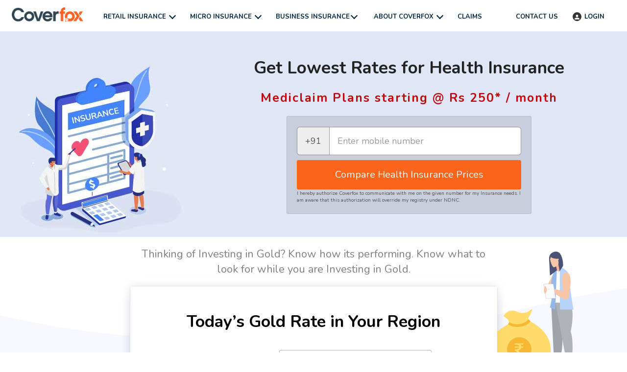

--- FILE ---
content_type: text/html; charset=utf-8
request_url: https://www.coverfox.com/personal-finance/gold-rate-today/bhavnagar/
body_size: 23636
content:

<!DOCTYPE html>

<html lang="en">
<head>

<meta content="text/html; charset=utf-8" http-equiv="content-type"/>
<meta content="IE=edge, chrome=1" http-equiv="X-UA-Compatible"/>
<meta content="width=device-width, initial-scale=1.0, maximum-scale=1.0, user-scalable=no" name="viewport"/>
<title data-cms-content="meta_title">Gold Rate in Bhavnagar: Today Gold Rate in Bhavnagar

</title>
<meta content="Know everything about gold rate in Bhavnagar. Learn how today gold rate in Bhavnagar is determined and how you can check live gold rate in Bhavnagar.

" data-cms-attr="content:meta_descr" name="description"/>
<meta content="" data-cms-attr="content:meta_keywords" name="keywords"/>
<!-- Schema.org markup for Google+ -->
<meta content="Gold Rate in Bhavnagar: Today Gold Rate in Bhavnagar

" data-cms-attr="content:meta_gplus_title" itemprop="name"/>
<meta content="Know everything about gold rate in Bhavnagar. Learn how today gold rate in Bhavnagar is determined and how you can check live gold rate in Bhavnagar.

" data-cms-attr="content:meta_gplus_desc" itemprop="description"/>
<meta content="https://cms-img.coverfox.com/gold-rate-in-india.jpg

" data-cms-attr="content:meta_gplus_img" itemprop="image"/>
<!-- Twitter Card data -->
<meta content="summary_large_image" data-cms-attr="content:twitter_card" name="twitter:card"/>
<meta content="@coverfoxOfficl" name="twitter:site"/>
<meta content="Gold Rate in Bhavnagar: Today Gold Rate in Bhavnagar

" data-cms-attr="content:meta_twitter_title" name="twitter:title"/>
<meta content="Know everything about gold rate in Bhavnagar. Learn how today gold rate in Bhavnagar is determined and how you can check live gold rate in Bhavnagar.

" data-cms-attr="content:meta_twitter_descr" name="twitter:description"/>
<meta content="" data-cms-attr="content:meta_twitter_author_handle" name="twitter:creator"/>
<!-- Twitter summary card with large image must be at least 280x150px -->
<meta content="https://cms-img.coverfox.com/gold-rate-in-india.jpg

" data-cms-attr="content:meta_twitter_img" name="twitter:image:src"/>
<!-- Open Graph data -->
<meta content="Gold Rate in Bhavnagar: Today Gold Rate in Bhavnagar

" data-cms-attr="content:meta_og_title" property="og:title"/>
<meta content="article" data-cms-attr="content:meta_og_type" property="og:type"/>
<meta content="https://www.coverfox.com/personal-finance/gold-rate-today/bhavnagar/" data-cms-attr="content:meta_og_url" property="og:url"/>
<meta content="https://cms-img.coverfox.com/gold-rate-in-india.jpg

" data-cms-attr="content:meta_og_image" property="og:image"/>
<meta content="Know everything about gold rate in Bhavnagar. Learn how today gold rate in Bhavnagar is determined and how you can check live gold rate in Bhavnagar.

" data-cms-attr="content:meta_og_desc" property="og:description"/>
<meta content="Coverfox Insurance" property="og:site_name"/>
<meta content="" data-cms-attr="content:meta_fb_author_profile" property="article:author"/>
<meta content="https://www.facebook.com/coverfoxOfficial" property="article:publisher"/>
<link href="https://assets.coverfox.com/static/img/favicon.c6abebd19042.ico" rel="shortcut icon" type="image/x-icon"/>
<!-- Important for Domain insights on Facebook -->
<meta content="545910808767230" property="fb:app_id"/>
<!-- Schema Block -->
<script type="application/ld+json">
        {
        "@context": "http://schema.org",
        "@type": "Organization",
        "url": "https://www.coverfox.com/",
        "name": "Coverfox",
        "logo": "https://assets.coverfox.com/static/global/img/logos/brand_logo.83d9824536ae.png",
        "sameAs": [
        "",
        "https://www.facebook.com/coverfoxOfficial",
        "https://www.youtube.com/channel/UCdRU43Vg0L5O3JytODpFATQ/feed ",
        "https://x.com/Coverfox",
        "https://in.linkedin.com/company/coverfox-official "
        ],
        "contactPoint": [
        {
        "@type": "ContactPoint",
        "telephone": "+91-022-4897-1018",
        "contactType": "Customer Service",
        "ContactOption": ["TollFree"]
        }
        ]
        }
    </script>
<script type="application/ld+json">
        [
        {
        "@context": "http://schema.org/",
        "@type": "SiteNavigationElement",
        "name": "Car Insurance",
        "url": "https://www.coverfox.com/car-insurance/"
        },
        {
        "@context": "http://schema.org/",
        "@type": "SiteNavigationElement",
        "name": "Two Wheeler Insurance",
        "url": "https://www.coverfox.com/two-wheeler-insurance/"
        },
        {
        "@context": "http://schema.org/",
        "@type": "SiteNavigationElement",
        "name": "Health Insurance",
        "url": "https://www.coverfox.com/health-insurance/"
        },
        {
        "@context": "http://schema.org/",
        "@type": "SiteNavigationElement",
        "name": "Term Insurance",
        "url": "https://www.coverfox.com/term-insurance/"
        }
        ]
        </script>
<!-- Schema Block Ends-->
<link data-cms-attr="href:canonicalUrl" href="https://www.coverfox.com/personal-finance/gold-rate-today/bhavnagar/" rel="canonical"/>
<meta content="Rupesh Kambli" itemprop="author"/>
<meta content="Gold Rate in Bhavnagar: Today Gold Rate in Bhavnagar" itemprop="headline"/>
<meta content="Coverfox" itemprop="publisher"/>
<meta content="2024-04-08T12:20:35.536873+05:30" itemprop="dateModified"/>
<meta content="2020-01-29T12:49:44.487434+05:30" itemprop="datePublished"/>
<link crossorigin="" href="https://assets.coverfox.com" rel="dns-prefetch preconnect"/>
<link crossorigin="" href="https://cms-img.coverfox.com" rel="dns-prefetch preconnect"/>
<link href="https://fonts.googleapis.com/css?family=Nunito:400,600,700&amp;display=swap" media="none" onload="this.media='all';this.onload=null;" rel="stylesheet" type="text/css"/>
<noscript><link href="https://fonts.googleapis.com/css?family=Nunito:400,600,700&amp;display=swap" rel="stylesheet"/></noscript>
<link href="https://assets.coverfox.com/static/css/base_product_variables.a9f1ac119158.css" rel="stylesheet"/>
<link href="https://assets.coverfox.com/static/css/quote-generation-loader.1a151468b8dc.css" rel="stylesheet"/>
<link href="https://assets.coverfox.com/static/css/site-common.601ff7cae68a.css" rel="stylesheet"/>
<link href="https://assets.coverfox.com/static/css/base.8018858da788.css" media="print" onload="this.media='all'" rel="stylesheet"/>
<link href="https://assets.coverfox.com/static/css/cms.7fe724aa7b82.css" rel="stylesheet"/>
<style type="text/css">
		body, h1, h2, h3, h4, h5, h6, .h1, .h2, .h3, .h4, .h5, .h6, button {
			font-family:  "Nunito", Helvetica, Tahoma, Arial, sans-serif;
		}
	</style>
<style name="css_root_variables" type="text/css">
                    :root,::before,::after {--logout-link-header: rgb(255 255 255 / 0.5)
                }
            </style>
<script name="layoutbasehtml" type="text/javascript">
        // CFX-4068 - reload page without fs or ft for query-params case
        function getQueryValuesFromURL() {
            let search = (window.location.search).substr(1)
            return search
                ? JSON.parse(
                        '{"' +
                            search.replace(/&/g, '","').replace(/=/g, '":"') +
                            '"}',
                        function(key, value) {
                            return key === '' ? value : decodeURIComponent(value)
                        }
                )
                : {}
        }
        function objectToQueryString(obj) {
            if (typeof obj !== 'object') return
            let query = ''
            for (var key in obj) {
                query += '&' + key + '=' + obj[key]
            }
            return query ? '?' + query.substr(1) : ''
        }
        (function() {
            const queryParams = getQueryValuesFromURL()
            const queryParamRegNo = queryParams['vehicle_reg_no']
            const queryParamMobNo = queryParams['mobile']
            const queryParamUser = queryParams['user-name']
            const queryParamEmail = queryParams['email']
            const queryParamVehicleId = queryParams['vehicle_id']
            const queryParamRTO = queryParams['rto']
            if (
                (queryParamRegNo ||
                queryParamMobNo ||
                queryParamUser ||
                queryParamEmail ||
                queryParamVehicleId ||
                queryParamRTO) &&
                (queryParams.fs && queryParams.ft)
            ){
                delete queryParams.fs
                delete queryParams.ft
                const query = objectToQueryString(queryParams)
                window.location.search = query
            }
        })()

        if (typeof dataLayer === "undefined") {
            var dataLayer = [];
        }
        if (typeof dataLayerPreGTMEvents === "undefined") {
            var dataLayerPreGTMEvents = []
        }
        window['pushToDataLayer'] = function(eventName, data, isNonCustomEvent=false) {
            if (localStorage.getItem('isTraccarMode')) {
                if (!data) { data = {}}
                data.source = 'fos_app'
            }
            const eventObj = {
                event: isNonCustomEvent ? 'non_custom_event' : 'custom_event',
                event_name: eventName,
                ...(data || {})
            }
            if (window['gtm'] && window['gtm'].gtm_push || window['gtmDidInit']) {
                dataLayer.push(eventObj)
            } else {
                dataLayerPreGTMEvents.push(eventObj)
            }
        }
        let preGTMEventsCounter = 0, preGTMEventsTimer = 0;
        function triggerPreGTMEvents() {
            if ((window['gtm'] && window['gtm'].gtm_push || window['gtmDidInit']) && dataLayerPreGTMEvents.length) {
                dataLayerPreGTMEvents.forEach(event => {
                    dataLayer.push(event)
                });
                dataLayerPreGTMEvents = [];
                clearTimeout(preGTMEventsTimer)
            } else {
                preGTMEventsTimer = setTimeout(() => {
                    preGTMEventsCounter < 5 && triggerPreGTMEvents()
                    preGTMEventsCounter++
                }, 1500);
            }
        }
        triggerPreGTMEvents()
    </script>
<script type="text/javascript">
        window['pageParseStart'] = new Date();
        
        var GADATA = "";
        var USER_DETAILS = {"role": null, "code": null}
        var CONTACT_US = {
            'car': '022 4897 1018',
            'bike': '022 4897 1018',
            'health': '022 4897 1018',
            'travel': '022 4897 1018',
            'term': '022 4897 1018',
            'other': '022 4897 1018',
            'aegon': '1800 209 9090',
            'tollFree': '022 4897 1018'
        };
        var KYC_COMPLETED =  false ;
        var KYC_STAGE = "";
        var KYC_MODE = "";
        var KYC_PRODUCTS = ["health", "car", "bike"]
        var KYC_ENABLED = !!KYC_MODE && KYC_MODE !== "disabled" && KYC_PRODUCTS && KYC_PRODUCTS.length && KYC_PRODUCTS.some(prod => prod === 'bike')
        var MOBILE_PREQUOTES_HIDE = "False" === "True"
        var IS_ADVISOR_LOGGED_IN = "False" == "True"
        var POS_CODE = "";
        var HOME_MOBILE_MANDATORY = "True" === "True"
        var MANDATORY_PHONE_FOR_VAHAN_PREQUOTE = "True" === "True"
        var MANDATORY_PHONE_FOR_FB_PREQUOTE = "False" === "True"
        var MANDATORY_PHONE_FOR_NEW_PREQUOTE = "False" === "True"
        var MANDATORY_PHONE_FOR_HEALTH_LEAD = "False" === 'True'
        var BIKE_PINCODE_VALIDATION_FIELDS = ["add_pincode"] || []
        var IS_DEALER =  false ;
        var IS_MOBILE =  false ;
        var CSRF_TOKEN = '012KlvNSGix2cUks9RjODyEiEF7meuCrtF6XlgWKR2MftkGn0jMNxC407HFgZYrE';
        var STATIC_URL = 'https://assets.coverfox.com/static/';
        var SALES_CHANNEL = "coverfox"
        var ENABLE_OTP_ON_REVIEW = '' === 'True'
        var CONFIRM_YOUR_CAR_VAHAN_FLOW = "False" === "True"
        var DEFAULT_EXPIRED_MORE_THAN_90 = "False" === "True"
        var SHOW_PRODUCT_WIDGETS_ONLY = "False" === "True"
        var IS_FLIPKART_FLOW = "False" === "True"
        var IS_PARTNER = "False" === "True"
        var APP_SHORTNAME_POS = "Coverdrive"
        var CFEXCHANGE_PAYOUT_COMMISSION_ENDPOINT = ""
        var SHOW_POS_UPFRONT_COMMISSION = "False" === "True"
        var BIKE_POS_UPFRONT_COMMISSION = "False" === "True"
        var BRAND_NAME = "Coverfox"
        var USED_CAR_FLOW = "False" === "True"
        var FASTLANE_ENABLE = "True" === "True"
        var TERM_OTP_ENABLE = "True" === "True"
        var OTP_ENABLED_INSURERS = ["royal-sundaram", "liberty-videocon"] || []
        var BH_ENABLED_INSURERS = ["royal-sundaram", "go-digit", "tata-aig", "bajaj-allianz", "hdfc-ergo", "icici-lombard"] || []
        var OTP_LOGIN_PHONE =  null ;
        var AVAILABLE_PRODUCTS = ["health", "car", "bike", "term", "group", "micro_insurance", "business_insurance"];
        var PRODUCT_NAME =  '' ;
        var THANKS_PAGE_CONFIGURED_PRODUCTS = ["car", "bike", "health"];
        var SHOW_CRN_ID = 'False' === 'True'
        var CRN_NUMBER = '';
        var ORGANIZATION_CIN = 'U66000MH2013PTC243810'
        var ENABLE_GENERATE_LEAD = 'True' === 'True'
        var TNC_LINK = 'https://www.coverfox.com/terms-and-conditions/'
        var B2C_TERM_CONDITIONS_LINK = 'https://www.coverfox.com/terms-and-conditions/'
        var SHARE_PROPOSAL = 'False' === 'True'
        var IS_LONGTERM_PLANS_ENABLED = "False"
        var IS_OTP_ENABLED = "False" === "True"
        var ENABLE_BUNDLING = "True" === "True"
        var BUNDLING_INSURERS = ENABLE_BUNDLING ? ["tata-aig", "go-digit", "liberty-videocon", "future-generali", "icici-lombard"] : [];
        var STRICT_BUNDLING_INSURERS = [] || []
        var REGISTERED_NAME = "Coverfox Insurance Broking Pvt. Ltd."
        var IS_PYP_VEHICLE_MANDATORY = "False" === 'True' &&  "coverfox" == 'pos'
        var IS_PYP_VEHICLE_MANDATORY_INSURERS = [] || []
        var SHOW_QUOTE_FAILURES = ["comprehensive", "hybrid", "own_damage", "third_party"] || [];
        var BUNDLED_INSURER_BASIC_PLANTYPE_MAP = {"go-digit": {"comprehensive": "FW-TERM1-PKG-BASIC", "own_damage": "FW-OD-TERM1-PKG-BASIC", "third_party": "FW-TERM1", "hybrid": "FW-CP1TP2-PKG-BASIC", "tppd": "FW-TPPD-TERM1"}, "tata-aig": {"comprehensive": "FW-TERM1-PKG-SILVER", "own_damage": "FW-OD-TERM1-PKG-SILVER", "third_party": "FW-TERM1", "hybrid": "FW-CP1TP2-PKG-SILVER", "tppd": "FW-TPPD-TERM1"}, "liberty-videocon": {"comprehensive": "FW-TERM1-PKG-BASIC", "own_damage": "FW-OD-TERM1-PKG-BASIC", "third_party": "FW-TERM1", "hybrid": "FW-CP1TP2-PKG-BASIC", "tppd": "FW-TPPD-TERM1"}, "future-generali": {"comprehensive": "FW-TERM1-PKG-BASIC", "own_damage": "FW-OD-TERM1-PKG-BASIC", "third_party": "FW-TERM1", "hybrid": "FW-CP1TP2-PKG-BASIC", "tppd": "FW-TPPD-TERM1"}, "icici-lombard": {"comprehensive": "FW-TERM1-PKG-BASIC", "own_damage": "FW-OD-TERM1-PKG-BASIC", "third_party": "FW-TERM1", "hybrid": "FW-CP1TP2-PKG-BASIC", "tppd": "FW-TPPD-TERM1"}} || []
        var COMMERCIAL_BUNDLED_INSURER_BASIC_PLANTYPE_MAP = {"go-digit": {"comprehensive": "FW-TERM1", "own_damage": "FW-TERM1", "third_party": "FW-TERM1", "hybrid": "FW-TERM1"}, "tata-aig": {"comprehensive": "FW-TERM1", "own_damage": "FW-TERM1", "third_party": "FW-TERM1", "hybrid": "FW-TERM1"}, "liberty-videocon": {"comprehensive": "FW-TERM1-PKG-BASIC", "own_damage": "FW-OD-TERM1-PKG-BASIC", "third_party": "FW-TERM1", "hybrid": "FW-CP1TP2-PKG-BASIC", "tppd": "FW-TPPD-TERM1"}, "future-generali": {"comprehensive": "FW-TERM1-PKG-BASIC", "own_damage": "FW-OD-TERM1-PKG-BASIC", "third_party": "FW-TERM1", "hybrid": "FW-CP1TP2-PKG-BASIC", "tppd": "FW-TPPD-TERM1"}, "icici-lombard": {"comprehensive": "FW-TERM1-PKG-BASIC", "own_damage": "FW-OD-TERM1-PKG-BASIC", "third_party": "FW-TERM1", "hybrid": "FW-CP1TP2-PKG-BASIC", "tppd": "FW-TPPD-TERM1"}} || []
        var SINGLE_ZDTYPE_BUNDLED_INSURERS_MAP = {"UNLIMITED_ZD": ["liberty-videocon"], "TWO_CLAIM_ZD": ["future-generali"]} || []
        var HIDE_PLAN_TYPE_INSURERS = ["icici-lombard"] || []
        var MAX_CNG_KIT_VALUE = 40000 || '';
        var BANK_DETAILS_ENABLED_INSURERS = [] || []
        var BANK_ENABLED_FIELDS = {"sbi": {"cust_bank_account_no": {"required": false}, "cust_bank_ifsc": {"required": false}}} || []
        var BUNDLED_INSURER_INDIVIDUAL_PLANTYPE_MAP = {"tata-aig": {"comprehensive": "FW-TERM1", "own_damage": "FW-OD-TERM1", "third_party": "FW-TERM1", "hybrid": "FW-CP1TP2"}} || []
        var TENANT_NAME = "coverfox";
        var ENABLE_SUPER_TOPUP = "True" === 'True'
        var ENABLE_POS_IMAGE_ZOOM = "False" === 'True'
        var RENEWAL_ALLOWED_INSURERS = ["reliance", "iffco-tokio", "future-generali", "bharti-axa", "magma-hdi", "liberty-videocon", "go-digit", "zuno", "acko", "bajaj-allianz", "hdfc-ergo", "icici-lombard", "national-insurance", "royal-sundaram", "tata-aig", "united-india", "sbi"];
        var ENABLE_SBI_SPECIAL_DECLARATION = "False" === "True"
        var IS_POS_PROFILE_PIC_MANDATORY = 'False' === 'True'
        var SHOW_ALL_HEALTHPLANS_ON_DEFAULT= "False" === 'True'
        var NOMINEE_DETAILS_MANDATORY_INSURERS = ["hdfc-ergo", "sbi"] || []
        var IS_HEALTH_POS_MSITE_FILTER_ENABLED= "False" === 'True'
        var ENABLE_PINCODE_ON_PREQUOTES = "False" === 'True'
		var SKIP_PREFILL_BIKE_PREQUOTES = "" === 'True'
        var ENABLE_SHARE_PLANS = 'True' === 'True'
        var ENABLE_PAY_AS_YOU_DRIVE = []
		var SKIP_PREFILL_BIKE_PREQUOTES = "" === 'True'
		var SKIP_PREFILLING_PREQUOTES_DATA = "False" === 'True'
		var PAYNEARBY_GO_TO_HOME_BUTTON = "False" === 'True'
        var USE_USER_SELECTED_EXPIRY_DATE = "False" === "True"
        var CIBIL_ENABLED_INSURERS = [] || []
        var DISABLE_KYC_FOR_COMPANY_CAR_INSURERS = [];

        window.ready = function(fn) {
            if (document.readyState != 'loading') {
                fn();
            } else if (document.addEventListener) {
                document.addEventListener('DOMContentLoaded', fn);
            } else {
                document.attachEvent('onreadystatechange', function() {
                if (document.readyState != 'loading')
                    fn();
                });
            }
            //localStorage.setItem('COVERFOX_APP_SALES_CHANNEL', true)
            if(window['COVERFOX_APP_SALES_CHANNEL'] && (
                window['COVERFOX_APP_SALES_CHANNEL'] == 'androidb2c' ||
                window['COVERFOX_APP_SALES_CHANNEL'] == 'iosb2c')
                ){
                localStorage.setItem('COVERFOX_APP_SALES_CHANNEL', true)
                localStorage.setItem('APP_SALES_CHANNEL_VAL', window['COVERFOX_APP_SALES_CHANNEL'])
            }
        }
        var CAR_TANDC_LINK = "/terms-and-conditions/";
        var CAR_PRIVACY_POLICY_LINK = ""
        var insurerKycAddressHide = ["universal-sompo", "royal-sundaram", "national-insurance"];
        var LOSS_DECLARATION_INSURERS = ["national-insurance"]
        var LOSS_DECLARATION_COVERAGE_TYPES = ["comprehensive", "own_damage", "hybrid"]
        var EXTRA_MANDATORY_DECLARATION_INSURER = ["national-insurance"] || []
        var IS_EXTRA_MANDATORY_DECLARATION = "True" === "True"
        var ENABLE_DLS_V2 = "False" === "True"
        var ENABLE_BH = "True" === "True"
        var ENABLE_CAR_TOLLFREE = "True" === "True"
        var ENABLE_UNLIMITED_ZD_CLAIM = "False" === "True"
        var ENABLE_CAR_OWNERSHIP = "False" === 'True';
        var POS_AGGREMENT_DOC = "None";
        var IS_POS_REFERRAL_EMAIL_ENABLED = 'False' === 'True'
		    var IS_POS_REFERRAL_CODE_RADIO_OPTION_ENABLED = 'False' === 'True'
        var POS_REFERRAL_DATA_TYPE = 'TextInput';
		    var POS_FIELD_NAME_FOR_REFERRAL = 'Referral'
        var IS_RENEWAL_NCB_DISABLE_ALLOWED = "True" === "True";

        var QUOTE_TITLE_FOOTER = "";
        var REVIEW_DECLARATION_EXTRA_LINE =  ("False" == "True");
		    var IS_MSITE_TOLLFREE_ENABLED_ON_QUOTE_PAGE = "True" === "True"
        var CALL_TO_SUPPORT_FLOATER = "False" === "True"
        var ENABLE_MMV_EDIT_POPUP_ON_NOT_YOUR_BIKE = "False" === "True"
		var IS_POS_REFERRAL_MOBILE_NO_ENABLED = 'False' === 'True'
		var IS_REFERRED_BY_TXT_ENABLED = 'False' === 'True'
		var IS_POS_REFERRAL_NAME_ENABLED = 'False' === 'True'
        var IS_CRM_URL = "False" === "True"
        var RENEWAL_APP_SHORTNAME = 'Coverfox'
        var INSURER_REQUIRE_INSPECTION_PYD = ["reliance"] || []
        var DISABLE_KYC_FOR_COMPANY_CAR_INSURERS = [];
        // add context variables above this line
        var PRODUCT_CONFIGURATION = {"twowheeler": {"quote": {"show_advanced_fields": false, "enable_tppd": false}, "results": {"edit_mmv": true, "edit_policy_details": true, "generate_lead": true, "show_pped_capture": true, "edit_addons": true, "edit_idv": true, "allow_share_quote": false, "show_flexi_discount": false, "show_advisor_discount": false, "show_facto": true, "show_no_insurers_msg": true, "show_premium_without_gst": true, "show_custom_idv_option": false, "show_additional_idv_options": true, "show_advisor_chat": false, "show_with_pa_default": false, "show_with_pa_new_bike": true, "hide_coverage_type_selector_new_bike": false, "enable_tppd": false, "show_crn_number": false}, "proposal": {"allow_change_insurer": true, "show_premium_breakup": true, "allow_transition_to_quote_form": true, "always_show_financier_field": true, "show_gst_on_summary": true, "show_with_pa_default": false, "allow_share_quote": false, "show_crn_number": false}}, "fourwheeler": {"quote": {"generate_lead": true, "mobile_mandatory": true, "enable_tppd": false}, "results": {"edit_mmv": true, "edit_policy_details": true, "generate_lead": true, "show_pped_capture": true, "edit_addons": true, "edit_idv": true, "allow_share_quote": false, "show_flexi_discount": false, "show_advisor_discount": false, "show_express_claims": false, "show_facto": true, "show_no_insurers_msg": true, "show_premium_breakup": true, "show_premium_without_gst": true, "show_coverage_type_details": true, "show_with_pa": false, "enable_pa_saod_pos": false, "enable_tppd": false, "show_crn_number": false}, "proposal": {"allow_change_insurer": true, "show_premium_breakup": true, "allow_transition_to_quote_form": true, "show_payment_options": false, "show_express_claims": false, "show_tollfree": true, "redirect_upload_rc_pyp": false, "show_ppd": true, "show_gst_on_summary": true, "allow_share_quote": false, "show_crn_number": false}}, "term": {"quote": {"mobile_mandatory": true, "block_ab": false, "show_dob_field": false, "pos_user_uuid": null}, "results": {"allow_transition_to_quote_form": true, "show_naspro": true, "generate_lead": true, "show_advisor_chat": true, "default_frequency": "M", "show_share_results": true, "block_ab": false, "show_dob_field": false, "is_advisor": false, "show_faqs_for_mobile": true, "show_rop_selector": false}, "planquote": {"allow_rider_selection": true, "block_ab": false, "allow_redirection_riders": true, "q2p_testing_allowed": false}, "proposal": {"pos_user_uuid": null}}, "ulip": {"quote": {"pos_data": {"sales_channel": "coverfox", "pos_user_uuid": null}}}, "health": {"results": {"generate_lead": true, "show_advisor_chat": true}}, "gcv": {"quote": {"generate_lead": true, "mobile_mandatory": false, "show_advanced_fields": true, "show_crn_number": false}, "results": {"allow_change_insurer": true, "edit_mmv": false, "edit_policy_details": false, "generate_lead": true, "show_pped_capture": true, "edit_addons": true, "edit_idv": true, "allow_share_quote": true, "show_flexi_discount": false, "show_advisor_discount": false, "show_express_claims": false, "show_facto": false, "show_no_insurers_msg": true, "show_premium_breakup": true, "show_premium_without_gst": false, "show_coverage_type_details": true, "show_with_pa": false}}};
        document.domain = "coverfox.com";
    </script>
<!-- Use For Globals from Child Template -->
<script>
    window.loadAssets = function (array, callback) {
        var loader = function ( script , handler) {
            let url = script && script.url;
            let options = script && script.options ? script.options : {};
            if (!url) {
                console.warn("Missing params");
                return;
            }
            embed(url, options ,handler);
        };
        (function run() {
            if (array.length != 0) {
                loader(array.shift(), run);
            } else {
                callback && callback();
            }
        })();
        function embed(url, options ,handler) {
            let element;
            element = document.createElement("script");
            element.src = url;
            element.defer = options && options.defer ? true : false

            element.onload = element.onreadystatechange = function () {
                element.onreadystatechange = element.onload = null;
                handler();
            }
            var head = document.getElementsByTagName("head")[0];
            (head || document.body).appendChild(element);

        }
    }
</script>
</head>
<body class="">
<header class="react_native_hide">
<div class="header-wrapper" data-cms-attr="class:client_header_class" id="top-bar">
<div class="main-header">
<div class="hamburger-menu visible-xs">
<label class="nav-icon" for="flyout-menu-open">
<div class="bar"></div>
<div class="bar"></div>
<div class="bar"></div>
</label>
</div>
<div class="logo coverfox">
<a href="/"><img alt="Coverfox.com" data-cms-attr="src:cf_logo_src|width:logoWidth|height:logoHeight|alt:cf_logoAlt" height="20" src="https://assets.coverfox.com/static/global/img/logos/brand_logo.83d9824536ae.png" width="98"/></a>
</div>
<ul class="nav-items-left hidden-xs header-ver2">
<li class="nav-item-dropdown">
<span>Retail Insurance</span>
<span class="menu-dropdown-font"></span>
<ul class="nav-list">
<li class="nav-sub-menu-item-dropdown">
<a id="motor-to-product">Car</a>
<span class="menu-dropdown-font"></span>
<!-- <div class="exp-coll">
			<span class="coll dropdown-icon"></span>
			<span class="exp dropdown-icon"></span>
		</div> -->
<ul class="nav-list">
<li>
<a href="/car-insurance/">Car Insurance</a>
</li>
<li>
<a href="/car-insurance/companies/">Companies</a>
</li>
<li>
<a href="/car-insurance/third-party-car-insurance/">Third party car insurance</a>
</li>
<li>
<a href="/car-insurance/comprehensive-car-insurance/">Comprehensive car insurance</a>
</li>
<li>
<a href="/car-insurance/car-insurance-premium-calculator/">Car insurance calculator</a>
</li>
<li>
<a href="/car-insurance/add-ons/zero-depreciation/">Zero Dep Car Insurance</a>
</li>
<li>
<a href="/car-insurance/articles/"> Car Insurance Articles</a>
</li>
<li>
<a href="/car-insurance/cashless-garages/"> Cashless Garages</a>
</li>
</ul>
</li>
<li class="nav-sub-menu-item-dropdown">
<a id="two-wheeler-insurance">Bike</a>
<span class="menu-dropdown-font"></span>
<ul class="nav-list">
<li>
<a href="/two-wheeler-insurance/">Two Wheeler Insurance</a>
</li>
<li>
<a href="/two-wheeler-insurance/companies/">Two Wheeler Insurance Companies</a>
</li>
<li>
<a href="/two-wheeler-insurance/two-wheeler-insurance-claim/">Two Wheeler Insurance Claim</a>
</li>
<li>
<a href="/two-wheeler-insurance/two-wheeler-insurance-premium-calculator/">Two Wheeler premium Calculator</a>
</li>
<li>
<a href="/two-wheeler-insurance/third-party-two-wheeler-insurance/">Third party Bike insurance</a>
</li>
<li>
<a href="/two-wheeler-insurance/multiyear-bike-insurance/">Multiyear Bike Insurance</a>
</li>
<li>
<a href="/two-wheeler-insurance/articles/">Bike Insurance Articles</a>
</li>
</ul>
</li>
<li class="nav-sub-menu-item-dropdown">
<a id="health-to-product">Health</a>
<span class="menu-dropdown-font"></span>
<ul class="nav-list">
<li>
<a href="/health-insurance/">Health Insurance</a>
</li>
<li>
<a href="/health-insurance/companies/">Companies</a>
</li>
<li>
<a href="/health-insurance/mediclaim-policy/">Mediclaim Policy</a>
</li>
<li>
<a href="/health-insurance/individual-health-insurance/">Individual Health Insurance plans</a>
</li>
<li>
<a href="/health-insurance/critical-illness-insurance/">Critical illness insurance</a>
</li>
<li>
<a href="/health-insurance/senior-citizens-health-insurance/">Senior citizen health insurance</a>
</li>
<li>
<a href="/health-insurance/arogya-sanjeevani-policy/">Arogya sanjeevani policy</a>
</li>
<!-- CFX-2923 -->
<!--<li>
				<a href="/covid-plan/">Coronavirus Health insurance</a>
			</li>-->
<li>
<a href="/health-insurance/articles/"> Health Insurance Articles</a>
</li>
<li>
<a href="/health-insurance/network-hospitals/"> Network Hospitals</a>
</li>
</ul>
</li>
<li class="nav-sub-menu-item-dropdown">
<a id="term-to-product">Term</a>
<span class="menu-dropdown-font"></span>
<ul class="nav-list">
<li>
<a href="/term-insurance/">Term Insurance</a>
</li>
<li>
<a href="/term-insurance/term-insurance-companies/">Companies</a>
</li>
<li>
<a href="/life-insurance/">Life insurance</a>
</li>
<li>
<a href="/life-insurance/life-insurance-calculator/">Life Insurance calculator</a>
</li>
<li>
<a href="/term-insurance/term-insurance-calculator/">Term Insurance calculator</a>
</li>
<li>
<a href="/life-insurance-plans/">Life Insurance Plans</a>
</li>
<li>
<a href="/term-insurance/articles/1-crore-term-insurance/">1 crore term insurance</a>
</li>
<li>
<a href="/term-insurance/term-insurance-comparison/">Compare Term Insurance</a>
</li>
<li>
<a href="/term-insurance/buy-term-insurance/">Buy Term Insurance</a>
</li>
<li>
<a href="/life-insurance-renewals/">Term Insurance Renewals</a>
</li>
<li>
<a href="/term-insurance/articles/">Term Insurance Articles</a>
</li>
<li>
<a href="/life-insurance/articles/"> Life Insurance Articles</a>
</li>
</ul>
</li>
</ul>
</li>
<li class="nav-item-dropdown">
<span>Micro Insurance</span>
<span class="menu-dropdown-font"></span>
<ul class="nav-list business-insurance-nav-list">
<li>
<a href="https://www.coverfox.com/micro-insurance/sehat-suraksha/" target="_blank">Coverfox Sehat Suraksha</a>
</li>
<!-- <li>
                            <a href="https://www.coverfox.com/micro-insurance/sehat-sathi/" target="_blank">Coverfox Sehat Sathi</a>
                        </li> -->
<li>
<a href="https://www.coverfox.com/sankalp-suraksha/bajaj-allianz-climatesafe-insurance/" target="_blank">Coverfox Sankalp Suraksha</a>
</li>
</ul>
</li>
<li class="nav-item-dropdown business-insurance-dropdown">
<span>Business Insurance</span>
<span class="menu-dropdown-font"></span>
<ul class="nav-list business-insurance-nav-list">
<li>
<a href="https://www.ilgi.co/ICICIL/bIfUS4" target="_blank">Fire</a>
</li>
<li>
<a href="https://www.ilgi.co/ICICIL/En6ywO" target="_blank">Workmen Compensation</a>
</li>
<li>
<a href="https://www.ilgi.co/ICICIL/tuW3Wu" target="_blank">Contractor's All Risk Insurance</a>
</li>
<li>
<a href="https://www.ilgi.co/ICICIL/JWG323" target="_blank">Marine Transit Insurance</a>
</li>
<li>
<a href="https://www.ilgi.co/ICICIL/rIgKz9" target="_blank">Marine Open Insurance</a>
</li>
<li>
<a href="https://www.ilgi.co/ICICIL/VmcuxU" target="_blank">Explore Other SME products</a>
</li>
</ul>
</li>
<li class="nav-item-dropdown">
<span>About Coverfox</span>
<span class="menu-dropdown-font"></span>
<ul class="nav-list">
<!--li class="head">Who we are</li-->
<li class="sub-menu-selected"><a href="/about/">About us</a></li>
<!--li><a href="#">Team</a></li-->
<li class="sub-menu-selected"><a href="/articles/">Insurance Blog</a></li>
<!--li class="head">Media and Talks</li-->
<!--li><a href="#">In the press</a></li-->
<!--li><a href="#">Testimonials</a></li-->
<!--li><a href="/tvc/">TV Commercials</a></li-->
</ul>
</li>
<li class="nav-item-dropdown">
<a class="open-claim-form" href="/submit-claim-request/">Claims</a>
</li>
</ul>
<ul class="nav-items-right">
<li class="hidden-xs">
<a class="open-contact-form" href="/contact/">Contact us</a>
</li>
<!-- header login menu -->
<li class="nav-item-dropdown">
<a class="open-login-form" href="/user-login/">
<span class="link-icon"></span>Login
      </a>
</li>
</ul>
</div>
<!-- /.main-header  -->
<!-- header flyout menu -->
</div>
</header>
<script type="text/javascript">
    var userAgent = window.navigator.userAgent.toLowerCase(),
    // safari = /safari/.test(userAgent),
    ios = /iphone|ipod|ipad/.test(userAgent);
    var isIOSDevice = ios;
    isIOSDevice && document.body.classList.add('ios_device')
</script>
<div class="nav-links-content" data-cms-attr="class:baseNavLinksContentClass" data-cms-content="base_nav_links_content"></div>
<!-- Strictly for SEO configurations -->
<div class="hide" data-cms-content="seoConfigDiv"><script type="text/javascript">
        window['PRODUCT_NAME'] = 'health'
    </script></div>
<!-- main content of the page -->
<div data-cms-content="md:base_content"><div data-cms-include="components/seo_product/lead_forms/section--health-form-doc" data-cms-namespace="healthdoc">
<link href="https://assets.coverfox.com/static/css/section--health-lp-lead-forms.b3957a42256b.css" rel="stylesheet"/>
<section class="doc-banner">
<div class="banner-bg">
<div class="container">
<div class="row health-form-body">
<div class="col-md-offset-4 col-md-8 col-lg-8 form-sect">
<div class="form-sect__heading" data-cms-content="form_heading">Get Lowest Rates for Health Insurance</div>
<p class="form-sect__sub-heading" data-cms-content="form_subheading">Mediclaim Plans starting @ Rs 250* /
            month</p>
<div class="number-form">
<form class="phone-number-form">
<script type="text/javascript">
  var PAGE_TYPE = 'Landing_Page';
</script>
<input class="input-text hide" hidden="" name="name" style="display:none;" type="text" value="cmsleadguest"/>
<div class="input-group input-group-lg input-text">
<span class="input-group-addon">+91</span>
<input class="form-control" maxlength="10" name="phone" placeholder="Enter mobile number" required="" type="text"/>
</div>
<button class="btn btn--orange" data-cms-content="form_cta" type="submit">
                Compare Health Insurance Prices
              </button>
<div class="fs err error">Please enter a valid 10 digit mobile number</div>
<div class="fs success" data-cms-content="thanks">
                Thank you for scheduling a call with us! One of our Health Insurance experts will call you shortly.
              </div>
</form>
<div class="terms-msg">
              I hereby authorize Coverfox to communicate with me on the given number for my Insurance needs. I am aware that this authorization will override my registry under NDNC.
            </div>
</div>
</div>
<!-- <div class="health-form__supertop-block health-form__covid-block stashable">
          <div class="health-form-left">
            <div class="health-form-left__title" data-cms-content="corona_content">Looking for Corona plans?</div>
            <div class="health-form-left__info health-form__white__info">
              Get Health Insurance coverage against Corona virus
            </div>
            <a href="/covid-plan">
            <button
              theme="orange"
              class="w--button--empty btn--lg btn--block health-form__buy-btn"
              title="Buy Now"
            >Buy Now</button>
            </a>
          </div>
          <div class="health-form__right">
            <div class="health-form__right-corona-img" />
          </div>
        </div> -->
</div>
</div>
</div>
</section>
</div>
<div data-cms-include="components/form_section/section--city-gold-rate-widget" data-cms-namespace="masterwidget">
<style type="text/css">
        .ht-50 {
            height: 50px;
        }
        @media (max-width: 767px) {
            .mob-ht-70 {
                height: 70px;
            }
            .gold-widget-section.mobile .gold-table-title {
                font-size: 24px;
                margin-top: 40px;
                margin-bottom: 20px;
                padding: 0 10px;
            }
            .mob-show {
                display: block;
            }
        }
        @media (min-width: 767px) {
            .gold-widget-section .gold-table-title {
                font-size: 36px;
                font-weight: bold;
                margin-top: 34px;
                text-align: center;
            }
            .mob-show {
                display: none;
            }
            .desktop-ht-50 {
                height: 50px;
            }
        }
    </style>
<link href="https://assets.coverfox.com/static/css/city-gold-rate-widget.de92ddea2d1c.css" rel="stylesheet"/>
<section class="gold-widget-section">
<div class="gws-subtitle" data-cms-content="citygwssubtitle">Thinking of Investing in Gold? Know how its performing.
        Know what to look for while you
        are Investing in Gold.</div>
<div class="gws-form-wrapper">
<div class="city-form-wrapper">
<img class="city-form-bg" src="https://assets.coverfox.com/static/img/global/gold-form-bg2.04188b33681d.png"/>
<div class="city-form">
<div class="city-form__title" data-cms-content="citywiseformtitle">Today’s Gold Rate in Your Region</div>
<div class="city-form__field">
<span class="city-form__label" data-cms-content="citywisenametitle">Select Region:</span>
<div class="multi_select">
<div class="multi_select_handle">
<div class="multi_select_handle_label label_hide">City</div>
<div class="selected_items">
<div class="dd_placeholder">IN TOP CITIES</div>
<!-- <span class="label_hide">21 years</span> -->
</div>
<span class="multi_select_arrow"></span>
</div>
<div class="multi_select_dd">
<div class="multi_select_header">Cities</div>
<div class="multi_select_options" id="city_list">
</div>
</div>
</div>
</div>
</div>
</div>
<div class="gold-table-title font-mw ht-50" data-cms-attr="class:goldTitleClass" data-cms-content="citygoldtabletitle" id="current-city-gold"><h1>Today's Gold Rate in Bhavnagar</h1></div>
<div>
<table class="gold-table table-box-header">
<tbody>
<tr class="gt-tr">
<th class="gt-th">Weight</th>
<th class="gt-th">22 Carat Gold</th>
<th class="gt-th">24 Carat Gold</th>
</tr>
</tbody>
</table>
<table class="gold-table">
<tbody id="current-rate"></tbody>
</table>
<div class="current-rate-loader" id="current-rate-loader">
<svg preserveaspectratio="xMidYMid meet" version="1.1" viewbox=" -100 30 550 130 ">
<rect clip-path="url(#bdje1vzq8pd)" height="220" style='fill: url("#pc6hezhd7ge");' width="350" x="0" y="0"></rect><defs><clippath id="bdje1vzq8pd"><rect height="15" rx="4" ry="4" width="220" x="60" y="50"></rect><rect height="15" rx="4" ry="4" width="220" x="60" y="80"></rect><rect height="15" rx="4" ry="4" width="220" x="60" y="110"></rect><rect height="15" rx="4" ry="4" width="220" x="60" y="140"></rect></clippath><lineargradient id="pc6hezhd7ge"><stop offset="0%" stop-color="#f3f3f3" stop-opacity="1"><animate attributename="offset" dur="1s" repeatcount="indefinite" values="-2; 1"></animate></stop><stop offset="50%" stop-color="#e4e3e3" stop-opacity="1"><animate attributename="offset" dur="1s" repeatcount="indefinite" values="-1.5; 1.5"></animate></stop><stop offset="100%" stop-color="#f3f3f3" stop-opacity="1"><animate attributename="offset" dur="1s" repeatcount="indefinite" values="-1; 2"></animate></stop></lineargradient></defs></svg>
</div>
</div>
<div class="gold-table-title desktop-ht-50 mob-ht-70 font-mw" data-cms-attr="class:tableTitleClass" data-cms-content="citygoldtabletitle2" id="city-table-title"> </div>
<div>
<table class="gold-table table-box-header">
<tbody>
<tr class="gt-tr">
<th class="gt-th">Date</th>
<th class="gt-th">22 Carat Gold</th>
<th class="gt-th">24 Carat Gold</th>
</tr>
</tbody>
</table>
<table class="gold-table">
<tbody id="ten-day-rate"></tbody>
</table>
<div class="ten-day-rate-loader" id="ten-day-rate-loader">
<svg preserveaspectratio="xMidYMid meet" version="1.1" viewbox="0 0 350 220">
<rect clip-path="url(#bdje1vzq8pd)" height="220" style='fill: url("#pc6hezhd7ge");' width="350" x="0" y="0"></rect><defs><clippath id="bdje1vzq8pd"><rect height="15" rx="4" ry="4" width="220" x="60" y="50"></rect><rect height="15" rx="4" ry="4" width="220" x="60" y="80"></rect><rect height="15" rx="4" ry="4" width="220" x="60" y="110"></rect><rect height="15" rx="4" ry="4" width="220" x="60" y="140"></rect></clippath><lineargradient id="pc6hezhd7ge"><stop offset="0%" stop-color="#f3f3f3" stop-opacity="1"><animate attributename="offset" dur="1s" repeatcount="indefinite" values="-2; 1"></animate></stop><stop offset="50%" stop-color="#e4e3e3" stop-opacity="1"><animate attributename="offset" dur="1s" repeatcount="indefinite" values="-1.5; 1.5"></animate></stop><stop offset="100%" stop-color="#f3f3f3" stop-opacity="1"><animate attributename="offset" dur="1s" repeatcount="indefinite" values="-1; 2"></animate></stop></lineargradient></defs></svg>
</div>
</div>
</div>
</section>
<script type="text/javascript">
    var ready = (callback) => {
        if (document.readyState != "loading") callback();
        else document.addEventListener("DOMContentLoaded", callback);
    }
    function capitalizeFLetter(string) {
        return string.replace(/^./, string[0].toUpperCase());
    }
    function bindClicks(selector, eventType, listenerCallback) {
        document.querySelectorAll(selector).forEach(element => element.addEventListener(eventType, listenerCallback))
    }
    function addClass(selectorList, isSelectorList, multipleClasses) {
        (isSelectorList ? selectorList : document.querySelectorAll(selectorList)).forEach(element => element.classList.add(multipleClasses))
    }
    function removeClass(selectorList, isSelectorList, multipleClasses) {
        (isSelectorList ? selectorList : document.querySelectorAll(selectorList)).forEach(element => element.classList.remove(multipleClasses))
    }
    function getNewElement(ele) {
        return document.createElement(ele)
    }
    ready(function () {
        var citylist = document.querySelector('#city_list')
        var currentRate = document.querySelector('#current-rate')
        var trendTable = document.querySelector('#ten-day-rate')
        var hrefUrl = location.href,
            parts = hrefUrl.split("/"),
            city_name = parts[parts.length - 2];
        var cityNameCapital = capitalizeFLetter(city_name);
        function addCity(city) {
            var cityNode = getNewElement('span')
            cityNode.classList.add('multi_select_dd_element')
            cityNode.textContent = city
            citylist.appendChild(cityNode)
        }
        function addGoldRate(gold_detail) {
            var tr = getNewElement('tr')
            tr.classList.add('gt-tr')
            var td = getNewElement('td')
            td.classList.add('gt-td')
            td.textContent = gold_detail.weight
            tr.appendChild(td)
            td = getNewElement('td')
            td.classList.add('gt-td')
            td.textContent = '₹ ' + gold_detail.karat_22.toLocaleString("en")
            tr.appendChild(td)
            td = getNewElement('td')
            td.classList.add('gt-td')
            td.textContent = '₹ ' + gold_detail.karat_24.toLocaleString("en")
            tr.appendChild(td)
            currentRate.appendChild(tr)
        }
        function addTrend(trend_detail) {
            var amountClass = 'middle-amount', symbolCode = '&#11013;';
            if (trend_detail.karat_22_diff > 0) {
                amountClass = 'high-amount'
                symbolCode = '&#11014;'
            } else if(trend_detail.karat_22_diff < 0) {
                amountClass = 'less-amount'
                symbolCode = '&#11015;'
            }
            var tr = getNewElement('tr')
            tr.classList.add('gt-tr')
            var td = getNewElement('td')
            td.classList.add('gt-td')
            td.textContent = trend_detail.date
            tr.appendChild(td)
            var span = getNewElement('span')
            span.innerHTML = symbolCode
            var span2 = getNewElement('span')
            span2.classList.add(amountClass)
            span2.append('₹ ' + trend_detail.karat_22_diff)
            span2.appendChild(span)
            td = getNewElement('td')
            td.classList.add('gt-td')
            td.append('₹ ' + trend_detail.karat_22.toLocaleString("en"))
            td.appendChild(span2)
            tr.appendChild(td)
            span = getNewElement('span')
            span.innerHTML = symbolCode
            span2 = getNewElement('span')
            span2.classList.add(amountClass)
            span2.append('₹ ' + trend_detail.karat_24_diff)
            span2.appendChild(span)
            td = getNewElement('td')
            td.classList.add('gt-td')
            td.append('₹ ' + trend_detail.karat_24.toLocaleString("en"))
            td.appendChild(span2)
            tr.appendChild(td)
            trendTable.appendChild(tr)
        }
        document.querySelector("#current-city-gold").innerHTML = "<span>Today's Gold Rate in </span><br class='mob-show'/><span>"+ cityNameCapital + "</span>";
        document.querySelector("#city-table-title").textContent = "Gold Rate in " + cityNameCapital + " for last 10 days (10g)";
        var goldPriceUrl = '/seo/get-gold-price/', cityNameUrl =  '/seo/get-gold-price/' + city_name + '/';
        function setCityName(multiSelectHandle, parentContainer, dropdownValue) {
            if (multiSelectHandle) {
                removeClass(
                    [multiSelectHandle.querySelector('.multi_select_handle_label')],
                    true, 'label_hide'
                )
                addClass(
                    [multiSelectHandle.querySelector('.multi_select_handle_label')],
                    true, 'label_show'
                )
                multiSelectHandle.querySelector('.selected_items').innerText = dropdownValue
            }
            removeClass([parentContainer], true, 'reveal')
        }
        function setCityFromParam() {
            var multiSelectHandleDiv = document.querySelector('.multi_select_handle')
            var dropdownContainerDiv = document.querySelector('.multi_select_dd')
            setCityName(multiSelectHandleDiv, dropdownContainerDiv, cityNameCapital)
        }
        setCityFromParam()
        fetch(
            goldPriceUrl,
            {
                method: 'GET',
                headers: {
                    'Content-Type': 'application/json',
                }
            }
        )
        .then(response => response.json())
        .then(cities => {
            if (cities && cities.city_list) {
                cities.city_list.forEach(city => {
                    addCity(city);
                });
                bindClicks('#city_list .multi_select_dd_element', 'click', function (e) {
                    e.stopPropagation();
                    var _this = e.target
                    var parentNode = _this.parentNode
                    removeClass(parentNode.querySelectorAll('.selected'), true, 'selected');
                    _this.classList.add('selected');
                    var dropdownValue = _this.textContent;
                    var parentContainer = _this.parentNode.parentNode;
                    var multiSelectHandle = parentContainer.previousElementSibling
                    setCityName(multiSelectHandle, parentContainer, dropdownValue)
                    var urlCity = dropdownValue.toLowerCase();
                    window.location.href = window.location.origin +'/personal-finance/gold-rate-today/' + urlCity + '/';
                });
            }
        })
        .catch(e => {
            alert('Error loading cities');
        })

        document.addEventListener('click', function () {
            removeClass(".multi_select_dd", false, "reveal");
        });
        bindClicks('.multi_select', 'click', function (e) {
            e.stopPropagation();
            var multiSelectItemParent = e.target.parentNode.parentNode
            addClass([multiSelectItemParent.querySelector('.multi_select_dd')], true, "reveal");
        });
        // hit api
        fetch(
            cityNameUrl,
            {
                method: 'GET',
                headers: {
                    'Content-Type': 'application/json',
                }
            }
        )
        .then(response => response.json())
        .then(city_gold_detail => {
            document.getElementById('current-rate-loader').classList.add('hide')
            if (city_gold_detail && city_gold_detail.per_gram_data) {
                city_gold_detail.per_gram_data.forEach((gold_detail) => {
                    addGoldRate(gold_detail);
                });
            }
            document.getElementById('ten-day-rate-loader').classList.add('hide')
            if (city_gold_detail && city_gold_detail.trend_data) {
                city_gold_detail.trend_data.forEach((trend_detail) => {
                    addTrend(trend_detail);
                });
            }
        })
        .catch(e => {
            alert('Error loading city gold details');
        })
    });
</script></div>
<!--<div data-cms-include='cms/content-wrapper.html' data-cms-namespace='exgoldsch'></div>-->
<div data-cms-include="components/section--carousel-plans" data-cms-namespace="carousel_planterm">
<link href="https://assets.coverfox.com/static/css/glide.core.min.63b96d6f2161.css" rel="stylesheet"/>
<link href="https://assets.coverfox.com/static/css/glide.theme.min.837993306906.css" rel="stylesheet"/>
<link href="https://assets.coverfox.com/static/css/carousel-plans.53d5053f2942.css" rel="stylesheet"/>
<style>
    /* to avoid CLS */
    .carousel-plans-section .cf-cms-carousel-plans {
        display: flex;
    }
    .dummy-loader {
        max-width: 400px;
        max-height: 320px;
        position: relative;
    }
</style>
<section class="bg-white p-t-b-80 carousel-plans-section" data-cms-attr="class:carousel_sec_class">
<div class="carousel__section-card-testimonial" data-cms-attr="class:carousel_sec_testimonial">
<div bike="https://assets.coverfox.com/static/img/icons/seo/ic_bike.ad4870df3ecf.svg" car="https://assets.coverfox.com/static/img/icons/seo/ic_car.290ad06030a4.svg" family="https://assets.coverfox.com/static/img/icons/seo/ic_family.78d74aad8eff.svg" id="carousel_plan_details" individual="https://assets.coverfox.com/static/img/icons/seo/ic_individual.69a9f923fd27.svg" parents="https://assets.coverfox.com/static/img/icons/seo/ic_parents.eac1192038d8.svg" style="display:none;" taxi="https://assets.coverfox.com/static/img/icons/seo/ic_taxi.228d5ce441e1.svg">
<!-- don't edit above attributes -->
</div>
<div class="carousel__label text-center" data-cms-content="carousel_content_label"><!-- edit attributes of below li elements -->
<ul class="plan_data_list" style="display:none;" tabname="individual">
<li btnclick="window.widgetOpenOverlay &amp;&amp; window.widgetOpenOverlay('term')" btntext="Get Quotes" desc1="Sum Assured" desc2=" ₹ 1Cr" desc3="Premium/Month" desc4=" ₹ 626/-" desc5="Non-Smoker" desc6="Claims Settled: 96.65 %" insurer="IndiaFirst Guaranteed Protection plan" logo="https://cms-img.coverfox.com/og_indiafirst.png" tag="Popular"></li>
<li btnclick="window.widgetOpenOverlay &amp;&amp; window.widgetOpenOverlay('term')" btntext="Get Quotes" desc1="Sum Assured" desc2=" ₹ 1Cr" desc3="Premium/Month" desc4=" ₹ 704/-" desc5="Non-Smoker" desc6="Claims Settled: 94.02 %" insurer="Canara HSBC OBC Term Insurance" logo="https://cms-img.coverfox.com/og_canara.png" tag="Popular"></li>
<li btnclick="window.widgetOpenOverlay &amp;&amp; window.widgetOpenOverlay('term')" btntext="Get Quotes" desc1="Sum Assured" desc2=" ₹ 1Cr" desc3="Premium/Month" desc4=" ₹ 787/-" desc5="Non-Smoker" desc6="Claims Settled: 92.82 %" insurer="Kotak E Term" logo="https://cms-img.coverfox.com/og_kotak.png" tag="Popular"></li>
<li btnclick="window.widgetOpenOverlay &amp;&amp; window.widgetOpenOverlay('term')" btntext="Get Quotes" desc1="Sum Assured" desc2=" ₹ 1Cr" desc3="Premium/Month" desc4=" ₹ 838/-" desc5="Non-Smoker" desc6="Claims Settled: 97.15 %" insurer="Aditya Birla Digi Shield" logo="https://cms-img.coverfox.com/birla-sun-life-term-insurance.png" tag="Popular"></li>
<li btnclick="window.widgetOpenOverlay &amp;&amp; window.widgetOpenOverlay('term')" btntext="Get Quotes" desc1="Sum Assured" desc2=" ₹ 1Cr" desc3="Premium/Month" desc4=" ₹ 1046/-" desc5="Non-Smoker" desc6="Claims Settled: 99.04 %" insurer="HDFC Life Click2 Protect Life" logo="https://cms-img.coverfox.com/hdfc-term-insurance.jpg" tag="Popular"></li>
<li btnclick="window.widgetOpenOverlay &amp;&amp; window.widgetOpenOverlay('term')" btntext="Get Quotes" desc1="Sum Assured" desc2=" ₹ 1Cr" desc3="Premium/Month" desc4=" ₹ 786/-" desc5="Non-Smoker" desc6="Claims Settled: 95.01 %" insurer="Bajaj Allianz Smart Protect Goal" logo="https://cms-img.coverfox.com/Bajaj_with_bg.png" tag="Popular"></li>
<li btnclick="window.widgetOpenOverlay &amp;&amp; window.widgetOpenOverlay('term')" btntext="Get Quotes" desc1="Sum Assured" desc2=" ₹ 1Cr" desc3="Premium/Month" desc4=" ₹ 1222/-" desc5="Non-Smoker" desc6="Claims Settled: 96.65 %" insurer="IndiaFirst Online Term Plan" logo="https://cms-img.coverfox.com/og_indiafirst.png" tag="Popular"></li>
<li btnclick="window.widgetOpenOverlay &amp;&amp; window.widgetOpenOverlay('term')" btntext="Get Quotes" desc1="Sum Assured" desc2=" ₹ 1Cr" desc3="Premium/Month" desc4=" ₹ 955/-" desc5="Non-Smoker" desc6="Claims Settled: 96.65 %" insurer="ICICI Prudential I Protect Smart" logo="https://cms-img.coverfox.com/ICICI-Prudential.jpg" tag="Popular"></li></ul></div>
<div class="carousel__heading text-center" data-cms-content="carousel_content_heading"><h2><strong>Buy Term Insurance Plans from Top Insurer's</strong></h2></div>
<div class="carousel__container" defaultimgsrc="https://assets.coverfox.com/static/img/behind-the-scenes-icon.ac5ded0a09ef.png" id="slick-carousel-plans-container" slickcarouselurl="https://assets.coverfox.com/static/vendors/glide.min.8adeb654f20f.js">
<div class="tab__container" data-cms-attr="class:tabContainerClass" id="tab__container">
<div class="tab ellipsis-text active" tabindex="0">Tab 1</div>
<div class="tab ellipsis-text" tabindex="1">Tab 2</div>
</div>
<div class="carousel__content cf-cms-carousel-plans" data-cms-attr="class:carouselContentClass" tabindex="0">
<!-- sample plan card -->
<div class="carousel__content__column">
<div class="carousel__content__plan" title="">
<div class="carousel__content__top">
<div class="card__logo">
<img alt="Carousel plan image" class="img-responsive" data-cfcarouselthumbnaillazy-src="https://assets.coverfox.com/static/homepage/insurers/insurers_reliance.bc30a6b6a3ba.png" height="75" loading="lazy" src="https://via.placeholder.com/70" width="150"/>
</div>
<div class="card__tag ellipsis-text" title="">tag</div>
</div>
<div class="card__title ellipsis-text" title="">Reliance General Insurer</div>
<div class="carousel__content__middle">
<div class="desc card__text__description amount ellipsis-text" title="">
<span>Amount Covered:</span><strong> ₹ 1 Lakh</strong>
</div>
<div class="desc card__text__description ellipsis-text" title="">
<span>Deal Price:</span><strong> ₹ 2,094 / Year</strong>
</div>
<div class="desc card__text__description ellipsis-text" title="">
                            Waiting period: 4 yrs
                        </div>
</div>
<div class="carousel__content__bottom">
<button class="cf-btn cf-btn--purple cf-btn--full cf-btn--hover-purple-inverse" onclick="">
                            Get Quotes
                        </button>
</div>
</div>
</div>
<!-- /sample plan card -->
</div>
</div>
<div class="text-center space_mt_12" data-cms-attr="class:carousel_plan_disclaimer_text" data-cms-content="carousel_plan_disclaimer"><b>Disclaimer:</b> Above mentioned premium is for a <b>25 years old Male</b>. Premiums payable on a monthly basis.</div>
</div>
</section>
<!-- slick Slider carousel-thumbnails -->
<script defer="" src="https://assets.coverfox.com/static/js/seo/carousel-plans.cd23dbc3cdab.js" type="text/javascript"></script>
<!-- slick Slider -->
</div>
<!--<div data-cms-include='cms/content-wrapper.html' data-cms-namespace='expgoldcity'></div>-->
<div data-cms-include="components/seo_product/section--2021_banner-img-text-cta" data-cms-namespace="bannerCTA"><style type="text/css">
    .banner-content {
        display: none;
    }
    @media screen and (min-width: 767px) {
        .banner-loader {
            height: 135px;
            margin-left: auto;
            margin-right: auto;
            max-width: 60%;
            padding-top: 50px;
        }
    }
    @media screen and (max-width: 767px) {
        .banner-loader {
            height: 250px;
            width: 100%;
            padding-top: 55px;
        }
    }
</style>
<div class="banner-container">
<div class="banner-loader">
<svg preserveaspectratio="xMidYMid meet" version="1.1" viewbox="0 0 400 20">
<rect clip-path="url('#banner_loader_clip_path')" height="40" style="fill: url('#banner_loader_linear_gradient');" width="100%" x="0" y="0"></rect>
<defs><clippath id="banner_loader_clip_path">
<rect height="15" rx="2" ry="2" width="15%" x="10" y="5"></rect>
<rect height="15" rx="2" ry="2" width="50%" x="90" y="5"></rect>
<rect height="15" rx="2" ry="2" width="15%" x="310" y="5"></rect>
</clippath>
<lineargradient id="banner_loader_linear_gradient"><stop offset="0%" stop-color="#f3f3f3" stop-opacity="1"><animate attributename="offset" dur="1s" repeatcount="indefinite" values="-2; 1"></animate></stop><stop offset="50%" stop-color="#e4e3e3" stop-opacity="1"><animate attributename="offset" dur="1s" repeatcount="indefinite" values="-1.5; 1.5"></animate></stop><stop offset="100%" stop-color="#f3f3f3" stop-opacity="1"><animate attributename="offset" dur="1s" repeatcount="indefinite" values="-1; 2"></animate></stop></lineargradient></defs>
</svg>
</div>
<div class="banner-content banner-pointer" data-cms-attr="class:bannerContentClass|onclick:clickEvent" onclick="window.widgetOpenOverlay &amp;&amp; window.widgetOpenOverlay('health')">
<div class="banner-content__left" data-cms-attr="class:bannerContentLeftClass">
<img alt="banner_img" data-cms-attr="src:bannerImgSrc|alt:bannerImgAlt|width:bannerImgWidth|height:bannerImgHeight" height="50" loading="lazy" src="https://assets.coverfox.com/static/img/icons/img_form_bike.24446aa02e14.svg" width="70"/>
</div>
<div class="banner-content__right">
<div class="banner-content__text text-left" data-cms-attr="class:bannerTextClass" data-cms-content="bannerText">
<div class="banner-text seo-2021-font-20 fwb">
                    Get Health Insurance in Your City
                </div>
<div class="banner-text seo-2021-font-16">
                    Mediclaim Plans Starting @ Rs 250* /
            month
                </div></div>
<div>
<button class="banner-content__cta cta-trim cta-mid cta-secondary seo-2021-font-20" data-cms-attr="class:bannerCTAClass" data-cms-content="bannerCTA">
                    Compare Plans
                </button>
</div>
</div>
</div>
</div>
<script async="" src="https://assets.coverfox.com/static/js/utils/asyncLoad.b0877c778792.js" type="text/javascript"></script>
<script type="text/javascript">
var bannerImgTextCTACss = "https://assets.coverfox.com/static/css/2021_banner-img-text-cta.14afce5f1d62.css";
var ready = (callback) => {
    if (document.readyState != "loading") callback();
    else document.addEventListener("DOMContentLoaded", callback);
};
ready(function() {
    asyncLoad.loadCSS(
        bannerImgTextCTACss,
        null,
        {async: true}
    );
});
</script>
</div>
<div data-cms-include="components/seo_product/section--overlay-right-widget" data-cms-namespace="overlay_widgets">
<style type="text/css">
    #txtOverlayWrap{
      display: none;
    }
    .w--term_form .form-row.first:before{
      display: none;
    }

    #txtOverlayWrap #overlayWidget .campaign-lp-term-qf {
      margin: 0 auto;
    }

    #txtOverlayWrap #overlayWidget .w--lrcard--left{
      border: none;
    }

    #txtOverlayWrap .campaign-lp-motor-qf, #txtOverlayWrap .campaign-lp-motor-qf {
      max-width: 320px;
      margin: 0 auto;
    }

    #txtOverlayWrap #CountryCodeList{
      border-right: none;
      cursor: pointer;
      padding: 22px 5px;
    }

    #txtOverlayWrap .close-widget-icon{
      position: absolute;
      top: 0;
      font-size: 40px;
      color: rgb(0 0 0 / 30%);
      cursor: pointer;
    }
    #txtOverlayWrap .close-widget-icon:hover{
      transform: scale(0.98);
    }

    .overlay-right-widget-Wrapper.overlay-section::before{
      content: "";
      height: 100%;
      position: fixed;
      z-index: 9998;
      width: 100%;
      top: 0;
      left: 0;
      background: rgba(23,43,77,.3);
      transition: opacity .5s ease-in;
    }
    #txtOverlayWrap .widget-section-inner-wrapper {
      box-sizing: border-box;
      height: 100%;
      width: 100%;
      max-width: 500px;
      position: fixed;
      z-index: 9998;
      top: 0;
      right: 0;
      overflow-x: hidden;
      transition: 0.5s;
      background-color: #ffff;
      box-shadow: 0 6px 19px 0 rgba(0,0,0,.11);
      padding: 24px;

    }
    #txtOverlayWrap .widget-section-inner-wrapper p:nth-child(2){
      color: rgba(3,3,3,0.4);
      text-align: center;
      letter-spacing: .16px;

    }

    #txtOverlayWrap .widget-section-inner-wrapper p:nth-child(3){
      margin: 10px 0;
      text-align: center;
      font-size: 16px;
      letter-spacing: .16px;
      font-weight: 700;
      color: rgb(24 18 18 / 83%);
      padding-bottom: 30px;
    }

    #txtOverlayWrap .hide{
      display: none;
    }

    @media only screen and (max-width:600px) {
      #txtOverlayWrap .close-widget-icon{
        position: relative;
      }
    }
    .product_name_span {
      text-transform: capitalize;
    }
</style>
<section>
<div class="overlay-right-widget-Wrapper overlay-section" id="txtOverlayWrap">
<div class="widget-section-inner-wrapper txtWidgetSec">
<span class="close-widget-icon" onclick="widgetCloseOverlay()">×</span>
<p class="widget-section-title" data-cms-content="widget_title_edit_p1">
<span class="hide product-type" data-type="health"></span>
        Get Lowest Rates for <span class="product_name_span" data-cms-content="product_name_span">None</span> Insurance
      </p>
<div id="overlayWidget">
<div class="overlay-right-widget-dummy-loader">
<svg version="1.1" viewbox="0 0 350 300">
<rect clip-path="url(#lez8z5ogrcp)" height="300" style='fill: url("#fe0jnypx9d");' width="350" x="0" y="0"></rect>
<defs>
<clippath id="lez8z5ogrcp">
<rect height="20" rx="4" ry="4" width="250" x="50" y="80"></rect>
<rect height="20" rx="4" ry="4" width="250" x="50" y="120"></rect>
<rect height="20" rx="4" ry="4" width="250" x="50" y="160"></rect>
<rect height="20" rx="4" ry="4" width="250" x="50" y="200"></rect>
</clippath>
<lineargradient id="fe0jnypx9d">
<stop offset="0%" stop-color="#f3f3f3" stop-opacity="1"><animate attributename="offset" dur="1s" repeatcount="indefinite" values="-2; 1"></animate>
</stop>
<stop offset="50%" stop-color="#e4e3e3" stop-opacity="1"><animate attributename="offset" dur="1s" repeatcount="indefinite" values="-1.5; 1.5"></animate>
</stop>
<stop offset="100%" stop-color="#f3f3f3" stop-opacity="1"><animate attributename="offset" dur="1s" repeatcount="indefinite" values="-1; 2"></animate></stop>
</lineargradient>
</defs>
</svg>
</div>
</div>
</div>
</div>
</section>
<!-- load polyfill only IE 7 or less, only once-->
<script>
    function loadScript(src, done) {
        var js = document.createElement('script');
        js.src = src;
        js.onload = function() {
            done && done();
        };
        js.onerror = function() {
            done && done(new Error('Failed to load script ' + src));
        };
        document.head.appendChild(js);
    }
    (
        'fetch' in window &&
        'Intl' in window &&
        'URL' in window &&
        'Map' in window &&
        'forEach' in NodeList.prototype &&
        'startsWith' in String.prototype &&
        'endsWith' in String.prototype &&
        'includes' in String.prototype &&
        'includes' in Array.prototype &&
        'assign' in Object &&
        'entries' in Object &&
        'keys' in Object &&
        'Promise' in window
    ) || loadScript(

        "/static/js/build/polyfills.bc7c07638cddf6ca4111.bundle.js",
    )
</script>
<script type="text/javascript">

(()=>{
  //This fn is called to hide the effect of overlay while loading and keep max-width animation working.
  widgetCloseOverlay();
      document.getElementById('txtOverlayWrap').style.display="block";
    })();

function widgetCloseOverlay() {
    Array.from(document.querySelectorAll('#overlayWidget , .widget-section-title')).map(elem =>{
    elem.style.display="none";});
    document.querySelector('.txtWidgetSec').style.maxWidth="0px";
    document.querySelector('.txtWidgetSec').style.padding="0px";
    document.getElementById("txtOverlayWrap").classList.remove("overlay-section");
  }

  var formCallback = function(productName){
      loadWidgetOnOverlay(productName);
      document.querySelector('.product_name_span') && (document.querySelector('.product_name_span').textContent = productName)
      Array.from(document.querySelectorAll('#overlayWidget , .widget-section-title')).map(elem =>{
        elem.style.display="";
      });
      document.querySelector('.txtWidgetSec').style.maxWidth="500px";
      document.querySelector('.txtWidgetSec').style.padding="25px";
      document.getElementById("txtOverlayWrap").classList.add("overlay-section");
    }

  function widgetOpenOverlay(productName){
    var flag = false
    try{
      var isJqueryLoaded = !($ && $(document))
    }
    catch{
      flag = true
      loadJquery(function() {formCallback(productName)})
    }
    if(!flag){
      formCallback(productName)
    }
  }

    function embedFile(options, onloadCallback) {
        if (options.fileType == 'js') {
            for (var i = 0; i < options.files.length; i++) {
                var _script = document.createElement('script');
                _script.src = options.files[i];
                _script.defer = options.defer ? true : false
                _script.async = options.async ? true : false
                _script.onload = _script.onreadystatechange = function (e) {
                    onloadCallback && onloadCallback()
                    _script.onload = _script.onreadystatechange = null;
                };
                var head = document.getElementsByTagName('head')[0];
                (head || document.body).appendChild(_script);
            }
        } else if (options.fileType == 'css') {
            for (var i = 0; i < options.files.length; i++) {
                var _link = document.createElement('link');
                _link.href = options.files[i];
                _link.rel = 'stylesheet';
                _link.type = 'text/css';
                var head = document.getElementsByTagName('head')[0];
                (head || document.body).appendChild(_link);
            }
        }
    }
    function loadJquery(callback) {
      embedFile({
            files: ["https://assets.coverfox.com/static/vendors/jquery-3.7.1.min.82e7bc5ab678.js"],
            fileType: 'js',
            async: false
        },callback);
    }
    function loadJSX(jsList) {
        embedFile({
            files: jsList,
            fileType: 'js',
            async: true
        });
    }
    function loadCSS(cssList) {
        embedFile({
            files: cssList,
            fileType: 'css'
        });
    }
    function loadWidgetOnOverlay(productName) {
        var cssList = [];
        var jsList = [];
        switch (productName) {
            case 'car':

                jsList = ["/static/js/build/carFormPlugin.f807c7d2377515a31491.bundle.js", ];
                cssList = [
                    "https://assets.coverfox.com/static/css/widget-plugin-modal-form.bdb9b19b8a1d.css",
                    "https://assets.coverfox.com/static/css/widget-plugin-car-style.36680e8ac7ac.css"
                ];

                break;
            case 'bike':

                jsList = ["/static/js/build/bikeFormPlugin.2eac7b16ddb4f4a82abd.bundle.js", ];
                cssList = [
                    "https://assets.coverfox.com/static/css/widget-plugin-modal-form.bdb9b19b8a1d.css",
                    "https://assets.coverfox.com/static/css/widget-plugin-bike-style.b4d9940ecbdd.css"
                ];

                break;
            case 'health':

                jsList = ["/static/js/build/healthFormPlugin.0021ada33672d20f49d0.bundle.js", ];
                cssList = [
                    "https://assets.coverfox.com/static/css/widget-plugin-health.261e6045369f.css"
                ];

                break;
            case 'term':

                jsList = ["/static/js/build/termFormPlugin.9c2795468cdcc5e39524.bundle.js", ];
                cssList = [
                    "https://assets.coverfox.com/static/css/campaign-lp-term-qf.c81ab1eae605.css",
                    "https://assets.coverfox.com/static/css/widget-plugin-term.844ee698c135.css"
                ];

                break;
            case 'ulip':
                // Ulip widget is replaced by term

                jsList = ["/static/js/build/termFormPlugin.9c2795468cdcc5e39524.bundle.js", ];
                cssList = [
                    "https://assets.coverfox.com/static/css/campaign-lp-term-qf.c81ab1eae605.css",
                    "https://assets.coverfox.com/static/css/widget-plugin-term.844ee698c135.css"
                ];

                break;
            default:
                console.error('Found product "', productName);
                break;
        }
        loadCSS(cssList);
        loadJSX(jsList);
    };
</script>
</div>
<div data-cms-include="components/section--floating-form-cta" data-cms-namespace="FloatCTA">
<style type="text/css">.desktop-hide{display: none;}</style>
<section class="sticky-form desktop-hide">
<div class="sticky-wrapper">
<div class="sticky-btn-wrapper" id="getQuote">
<button class="w--button w--button--orange-gradient sticky-btn" data-btn="add" title="View Quotes">
                Get Quotes
            </button>
</div>
<!-- <div class="floating-wrapper"> -->
<section class="floating-container" id="floatingContainer">
<!-- <div class="blur_overlay"></div> -->
<div data-cms-content="floating_section_div"><div class="fc__header text-center">
<div class="title__header font-mw">Insurance made simple for you</div>
<div class="title__subheader"> 35+ Insurers. With 350+ Products</div>
</div>
<div class="list-items">
<!-- this.getAttribute('data-myattr') -->
<a class="list-pill first-pill" data-cms-attr="class:car_pill_class|href:car_pill_link" data-rel="car" href="/lp/cms/car-insurance/cf/?network=organic">
<div class="pill-container">
<img alt="Car Insurance" class="width-xl img-responsive" height="40" loading="lazy" src="https://assets.coverfox.com/static/img/SVG/car_side.4003c6cfad49.svg" width="50"/>
<div class="pill-label">Car</div>
</div>
</a>
<a class="list-pill" data-cms-attr="class:bike_pill_class|href:bike_pill_link" data-rel="bike" href="/lp/cms/bike-insurance/cf/?network=organic">
<div class="pill-container">
<img alt="Bike Insurance" class="width-xl img-responsive" height="40" loading="lazy" src="https://assets.coverfox.com/static/img/SVG/Illustration_Bike_1.48204d907da1.svg" width="50"/>
<div class="pill-label">Bike</div>
</div>
</a>
<a class="list-pill first-pill" data-cms-attr="class:term_pill_class|href:term_pill_link" data-rel="term" href="/lp/cms/term-insurance/cf/?network=organic">
<div class="pill-container">
<img alt="Term Insurance" class="img-responsive" height="40" loading="lazy" src="https://assets.coverfox.com/static/img/SVG/Illustration_Term.05f93933cb39.svg" width="40"/>
<div class="pill-label">Term</div>
</div>
</a>
<a class="list-pill first-pill" data-cms-attr="class:health_pill_class|href:health_pill_link" data-rel="health" href="/lp/cms/health-insurance/cf/?network=organic">
<div class="pill-container">
<img alt="Health Insurance" class="width-xs img-responsive" height="40" loading="lazy" src="https://assets.coverfox.com/static/img/SVG/Illustration_heart.70fcacfd9923.svg" width="30"/>
<div class="pill-label">Health</div>
</div>
</a>
</div>
<div class="sticky-container__close" data-btn="remove" id="closeStickyContainer">
</div>
<style type="text/css">
.sticky-btn-wrapper{max-height:60px;}
.sticky-btn{font-weight:bold;}
</style></div>
</section>
<!-- </div> -->
</div>
</section>
</div></div>
<div class="hero_modal_overlay hide" id="video-frame">
<div class="close-overlay" title="Close">Close</div>
<div class="hero_modal_content">
<div class="hero-modal-content__iframe">
<iframe allowfullscreen="" class="frameVideo reveal" frameborder="0" src=""></iframe>
</div>
</div>
</div>
<style type="text/css">
    .breadcrumbs-wrapper {
        margin: 12px 0 2px;
        padding: 0;
    }
    .logo_icon {
        width: 20px;
        height: 20px;
    }
    .container.mh-60{
        min-height: max-content;
    }
</style>
<section class="container mh-60">
<div class="breadcrumbs-wrapper" itemscope="" itemtype="http://schema.org/BreadcrumbList">
<span itemprop="itemListElement" itemscope="" itemtype="http://schema.org/ListItem">
<a href="/" itemprop="item">
<img class="logo_icon" src="https://assets.coverfox.com/static/img/favicon.c6abebd19042.ico" title="Coverfox"/>
<meta content="Home" itemprop="name">
</meta></a>
<meta content="1" itemprop="position">
<img alt="icon" class="next-icon" height="14" src="https://assets.coverfox.com/static/flatpages/img/next-btn.4c018d7e343b.png" width="8"/>
</meta></span>
<span itemprop="itemListElement" itemscope="" itemtype="http://schema.org/ListItem">
<a href="/personal-finance/" itemprop="item"><span itemprop="name">Personal Finance</span></a>
<meta content="2" itemprop="position"/>
<img alt="icon" class="next-icon" height="14" src="https://assets.coverfox.com/static/flatpages/img/next-btn.4c018d7e343b.png" width="8"/>
</span>
<span itemprop="itemListElement" itemscope="" itemtype="http://schema.org/ListItem">
<a href="/personal-finance/gold-rate-today/" itemprop="item"><span itemprop="name">Gold Rate Today</span></a>
<meta content="3" itemprop="position"/>
<img alt="icon" class="next-icon" height="14" src="https://assets.coverfox.com/static/flatpages/img/next-btn.4c018d7e343b.png" width="8"/>
</span>
<span itemprop="itemListElement" itemscope="" itemtype="http://schema.org/ListItem">
<a href="/personal-finance/gold-rate-today/bhavnagar/" itemprop="item"><span itemprop="name">Bhavnagar</span></a>
<meta content="4" itemprop="position"/>
</span>
</div>
</section>
<link href="https://assets.coverfox.com/static/css/site-common-lazy.8473194f8ab5.css" media="print" onload="this.media='all'" rel="stylesheet"/>
<footer class="cf_footer.html stashable">
<div class="footer-wrapper">
<div class="container">
<div class="secure clearfix">
<ul>
<li>
						Secure
						<div>
<a class="dmca-badge" href="//www.dmca.com/Protection/Status.aspx?ID=9acaadbe-78db-46ef-babe-3b0bba57bf80" target="_blank" title="DMCA.com Protection Status">
<i alt="DMCA.com Protection Status" class="dmca-badge-icon"></i>
</a>
<span alt="SSL" class="ssl-logo" title="Godaddy Verified and Secured"></span>
</div>
</li>
<li>
						Licensed By
						<div>
<a href="https://www.coverfox.com/irda-license/">
<i alt="IRDA" class="icon-irdai-light" title="Insurance Regulatory and Development Authority"></i>
</a>
</div>
</li>
<li>
						Payment Options
						<div>
<i class="ic-secure visa" title="VISA"></i>
<i class="ic-secure master-card" title="Master Card"></i>
<i class="ic-secure american-express" title="American Express"></i>
<i class="ic-secure net-banking" title="Net Banking"></i>
<i class="ic-secure card-on-delivery" title="Card on delivery"></i>
<i class="ic-secure bharat-qr" title="Bharat QR"></i>
<i class="ic-secure paytm" title="Paytm"></i>
</div>
</li>
</ul>
</div>
<div class="footer-wrapper__sublinks">
<div class="row main-content">
<input checked="" class="main-ip" id="footer-main-1" type="checkbox"/>
<label class="main-head" for="footer-main-1">+</label>
<div class="col-md-12 footer-wrapper__padding">
<div class="row footer-wrapper__row">
<div class="footer-cat__column">
<div class="footer-wrapper__category">
<input class="cat-ip" id="footer-cat-1" type="checkbox"/>
<label class="cat-head" for="footer-cat-1">
<div class="footer-wrapper__heading"><a href="https://www.coverfox.com/general-insurance/">General Insurance</a>
</div>
</label>
<div class="cat-content display-bl">
<ul class="footer-links clearfix">
<li><a href="https://www.coverfox.com/car-insurance/">Car Insurance
												</a></li>
<li><a href="https://www.coverfox.com/two-wheeler-insurance/">Bike Insurance
												</a></li>
<li><a href="https://www.coverfox.com/motor-insurance/">Motor Insurance
												</a></li>
<li><a href="https://www.coverfox.com/car-insurance/car-insurance-premium-calculator/">Car Insurance Premium Calculator
												</a></li>
</ul>
</div>
</div>
</div>
<div class="footer-cat__column">
<div class="footer-wrapper__category">
<input class="cat-ip" id="footer-cat-2" type="checkbox"/>
<label class="cat-head" for="footer-cat-2">
<div class="footer-wrapper__heading"><a href="https://www.coverfox.com/health-insurance/">Health Insurance
											</a></div>
</label>
<div class="cat-content display-bl">
<ul class="footer-links clearfix">
<li><a href="https://www.coverfox.com/health-insurance/family-health-insurance-plan/">Family Health Insurance
												</a></li>
<li><a href="https://www.coverfox.com/health-insurance/senior-citizens-health-insurance/">Senior Citizens Insurance
												</a></li>
<li><a href="https://www.coverfox.com/health-insurance/group-health-insurance-policy/">Group Insurance
												</a></li>
<li><a href="https://www.coverfox.com/health-insurance/corona-rakshak-policy/">Corona Rakshak Policy
												</a></li>
<li><a href="https://www.coverfox.com/health-insurance/corona-kavach-policy/">Corona Kavach Policy
												</a></li>
<li><a href="https://www.coverfox.com/health-plan/super-topup">Super Topup Plan
												</a></li>
</ul>
</div>
</div>
</div>
<div class="footer-cat__column">
<div class="footer-wrapper__category">
<input class="cat-ip" id="footer-cat-4" type="checkbox"/>
<label class="cat-head" for="footer-cat-4">
<div class="footer-wrapper__heading"><a href="https://www.coverfox.com/life-insurance/">LIFE INSURANCE
												</a></div>
</label>
<div class="cat-content display-bl">
<ul class="footer-links clearfix">
<li><a href="https://www.coverfox.com/term-insurance/">Term Insurance
													</a></li>
<li><a href="https://www.coverfox.com/life-insurance/ulip-plans/">ULIP
													</a></li>
<li><a href="https://www.coverfox.com/term-insurance/#eterm-plan">e-Term Plan
													</a></li>
<li><a href="https://www.coverfox.com/term-insurance/articles/1-crore-term-insurance/">1 Cr Term Insurance
													</a></li>
</ul>
</div>
</div>
</div>
<div class="footer-cat__column">
<div class="footer-wrapper__category">
<input class="cat-ip" id="footer-cat-6" type="checkbox"/>
<label class="cat-head" for="footer-cat-6">
<div class="footer-wrapper__heading">Insurance in Hindi
											</div>
</label>
<div class="cat-content display-bl">
<ul class="footer-links clearfix">
<li><a href="https://www.coverfox.com/car-insurance/hindi/">कार इन्शुरन्स
													</a></li>
<li><a href="https://www.coverfox.com/two-wheeler-insurance/hindi/">टू व्हीलर इंश्योरेंस
													</a></li>
<li><a href="https://www.coverfox.com/term-insurance/hindi/">टर्म इंश्योरेंस
													</a></li>
<li><a href="https://www.coverfox.com/health-insurance/hindi/">हेल्थ इंश्योरेंस
													</a></li>
<li><a href="https://www.coverfox.com/health-insurance/hindi/mediclaim-policy/">मेडिक्लेम पॉलिसी
													</a></li>
</ul>
</div>
</div>
</div>
<div class="footer-cat__column">
<div class="footer-wrapper__category">
<input class="cat-ip" id="footer-cat-3" type="checkbox"/>
<label class="cat-head" for="footer-cat-3">
<div class="footer-wrapper__heading">Other Links
										</div>
</label>
<div class="cat-content display-bl">
<ul class="footer-links clearfix">
<li><a href="https://www.coverfox.com/learn/">Learn About Insurance
													</a></li>
<li><a href="https://www.coverfox.com/health-insurance/network-hospitals/">Network Hospitals
													</a></li>
<li><a href="https://www.coverfox.com/car-insurance/cashless-garages/">Cashless Garages
													</a></li>
<li><a href="https://play.google.com/store/apps/details?id=com.coverfox.app">Get Android App
													</a></li>
<li><a href="https://apps.apple.com/in/app/coverfox-insurance/id1616646614">Get iOS App
													</a></li>
</ul>
</div>
</div>
</div>
</div>
</div>
</div>
<div class="row">
<div class="col-md-12">
<div class="divider hidden-xs"></div>
<div class="footer-wrapper__category">
<input class="cat-ip" id="footer-cat-0" type="checkbox"/>
<label class="cat-head" for="footer-cat-0">
<div class="footer-wrapper__heading visible-xs">Company</div>
</label>
<div class="cat-content">
<ul class="footer-links footer-links--main clearfix">
<li><a href="/learn/">Learn</a></li>
<li><a href="/about/">About Us</a></li>
<li><a href="/contact/">Contact Us</a></li>
<li><a href="/careers/">Careers</a></li>
<li><a href="/sitemap/">Sitemap</a></li>
<li><a href="/faqs/">FAQs</a></li>
</ul>
</div>
</div>
</div>
</div>
</div>
<div class="connect-section">
<div class="footer-wrapper__heading visible-xs">Connect with us</div>
<div class="footer-wrapper__social">
<a class="fb" href="https://www.facebook.com/Coverfox.Insurance/" target="_blank">
<i class="icon-so fb"></i>
</a>
<a class="tw" href="https://twitter.com/coverfox" target="_blank">
<i class="icon-so tw"></i>
</a>
<a class="lin" href="https://www.linkedin.com/company/coverfox-insurance" rel="nofollow" target="_blank">
<i class="icon-so lin"></i>
</a>
<a class="yt" href="https://www.youtube.com/channel/UCdRU43Vg0L5O3JytODpFATQ/feed/" target="_blank">
<i class="icon-so yt"></i>
</a>
<a class="insta" href="https://www.instagram.com/coverfox_insurance/" target="_blank">
<i class="icon-so insta"></i>
</a>
<a class="gh" href="https://github.com/Coverfox" target="_blank">
<i class="icon-so gh"></i>
</a>
</div>
<a class="posr-url" href="https://pos.coverfox.com/?utm_source=Coverfox&amp;utm_medium=organic&amp;utm_campaign=banner" target="_blank">
<div class="posr-banner posr-footer">
<div class="posr-flex">
<div class="posr-title">Become a Partner</div>
<div class="posr-sub">Become a Coverdrive POS Agent</div>
</div>
<svg height="32" style="background:#353535" viewbox="0 0 32 32" width="32" xmlns="http://www.w3.org/2000/svg">
<g fill="none" fill-rule="evenodd">
<rect fill="#353535" height="32" width="32"></rect>
<rect fill="#FFF" fill-rule="nonzero" height="8.17" rx="4.09" width="8.17" x="9.53" y="14.3"></rect>
<polygon fill="#FFF" fill-rule="nonzero" points="32 9.53 27.23 9.53 27.23 4.77 22.47 4.77 22.47 0 32 0"></polygon>
<path d="M22.4680851,14.2978723 L22.4680851,18.3829787 C22.471183,21.96739 20.3139605,25.2004363 17.0029881,26.5735625 C13.6920157,27.9466887 9.87986412,27.1892609 7.34530162,24.6546984 C4.81073912,22.1201359 4.05331126,18.3079843 5.4264375,14.9970119 C6.79956375,11.6860395 10.03261,9.52881702 13.6170213,9.53191489 L17.7021277,9.53191489 L17.7021277,4.76595745 L13.6170213,4.76595745 C6.09654809,4.76595745 0,10.8625055 0,18.3829787 C0,25.9034519 6.09654809,32 13.6170213,32 C21.1374945,32 27.2340426,25.9034519 27.2340426,18.3829787 L27.2340426,14.2978723 L22.4680851,14.2978723 Z" fill="#FFF" fill-rule="nonzero"></path>
</g>
</svg>
</div>
</a>
</div>
</div>
<!--/.container-->
<div class="footer-wrapper__finish">
<div class="container-fluid">
<div class="license-container">
<p><span class="color-w">Coverfox Insurance Broking Pvt. Ltd. : </span> C Wing, 6111-6118, 6th Floor, Oberoi Garden Estate, Chandivali Farm Road, Chandivali, Andheri (East), Mumbai - 400072
					</p>
<p class="small-font">
						Licence No.
						<a href="https://www.coverfox.com/irda-license/">
<span class="color-w"> 478</span>
</a>
						
						, IRDA Direct Broker Code:
						<a href="https://www.coverfox.com/irda-license/">
<span class="color-w">IRDA/ DB 556/ 13 </span>
</a>
						
							, <span>Valid till: <span class="color-w">26/12/2028</span>, </span>
<span>CIN: <span class="color-w">U66000MH2013PTC243810</span></span>
</p>
</div>
<div class="divider"></div>
<ul class="footer-links clearfix">
<li><a href="/shipping-and-delivering/">Shipping &amp; Delivery Policy</a></li>
<li><a href="/privacy-policy/">Privacy Policy</a></li>
<li><a href="/legal-policies/">Legal Policies</a></li>
<li><a href="/cancellation-and-refund-policy/">Cancellation &amp; Refund</a></li>
<li><a href="/terms-and-conditions/">Terms &amp; Conditions</a></li>
</ul>
<span class="copyright">
<!--<a href="/articles/insurance/insurance-subject-matter-of-solicitation/">Insurance is a subject matter of solicitation</a>-->
<span>Copyright © 2026 Coverfox.com. All Rights Reserved</span>
</span>
</div>
</div>
</div>
<!--/.footer-wrapper-->
</footer>
<script defer="" src="https://assets.coverfox.com/static/js/common/header.2b9e2646d127.js" type="text/javascript"></script>
<script defer="" src="/static/js/build/shared.587f034623d9945a778f.bundle.js"></script>
<!-- ANALYTICS_TRACKING_ENABLED True tool_webengage -->
<!-- Google Tag Manager template-->
<!-- <script type="text/javascript">
        typeof ready == "undefined" && (window.ready = function(fn) {
            if (document.readyState != 'loading') {
                fn();
            } else if (document.addEventListener) {
                document.addEventListener('DOMContentLoaded', fn);
            } else {
                document.attachEvent('onreadystatechange', function() {
                if (document.readyState != 'loading')
                    fn();
                });
            }
        });
        setTimeout(function() {
        window.ready(function(){
            var _gscq = [];
            (function (w, d, s, l, i) {
            w[l] = w[l] || []; w[l].push({
            'gtm.start':
            new Date().getTime(), event: 'gtm.js'
            }); var f = d.getElementsByTagName(s)[0],
            j = d.createElement(s), dl = l != 'dataLayer' ? '&l=' + l : ''; j.async = true; j.src =
            'https://www.googletagmanager.com/gtm.js?id=' + i + dl; f.parentNode.insertBefore(j, f);
            })(window, document, 'script', 'dataLayer', 'GTM-MR4FRN');
        });
        }, 100);
    </script> -->
<script type="text/javascript">
    var IS_CF = "coverfox" === 'coverfox' || "coverfox" === 'webapp'
    document.addEventListener('DOMContentLoaded', () => {
        // delay only for CF for SEO improvement
        setTimeout(initGTM, IS_CF ? 3500 : 0);
    });
    var _gscq = [];
    document.addEventListener('scroll', initGTMOnEvent);
    document.addEventListener('mousemove', initGTMOnEvent);
    document.addEventListener('touchstart', initGTMOnEvent);

    function initGTMOnEvent (event) {
        initGTM();
        event.currentTarget.removeEventListener(event.type, initGTMOnEvent); // remove the event listener that got triggered
    }

    function initGTM () {
        if (window.gtmDidInit) {
            return false;
        }

        window.gtmDidInit = true; // flag to ensure script does not get added to DOM more than once.
        const script = document.createElement('script');
        script.type = 'text/javascript';
        script.async = true;
        script.onload = () => {
            dataLayer.push({
                event: 'gtm.js', 'gtm.start': (new Date()).getTime(), 'gtm.uniqueEventId': 0
            });
        } // this part ensures PageViews is always tracked
        script.src = 'https://www.googletagmanager.com/gtm.js?id='+'GTM-MR4FRN';
        document.head.appendChild(script);
        // Global site tag (gtag.js) - Google Analytics
        
            const script2 = document.createElement('script');
            script2.type = 'text/javascript';
            script2.async = true;
            script2.onload = () => {
                window.dataLayer = window.dataLayer || [];
                function gtag(){dataLayer.push(arguments);}
                gtag('js', new Date());
                gtag('config', 'UA-236899531-1');
            }
            script2.src = "https://www.googletagmanager.com/gtag/js?id=UA-236899531-1";
            document.head.appendChild(script2);
        

    }
</script>
<!-- migrate clevertap & webengage to gtm, bring common functions here
        https://docs.webengage.com/docs/gtm
        https://developer.clevertap.com/docs/google-tag-manager
    -->
<!-- Webengage push -->
<script id="_webengage_script_tag">

    var WEBENGAGE_DELAY_TIME = 4000;

    var webengageCounter = 0;
    window['webengage'] = {};
    var delayedEventsList = [];

    function getHostName(url) {
        var match = url.match(/:\/\/(www[0-9]?\.)?(.[^/:]+)/i);
        if (match != null && match.length > 2 && typeof match[2] === 'string' && match[2].length > 0) {
            return match[2];
        }
        else {
            return null;
        }
    }
    var domainstr = getHostName(window.location.href);
    var finalArr = domainstr.split(".");
    let webngkey = finalArr[0] === 'pos' ? "~47b65736" : "82617c25"
    localStorage.setItem('domain_url', finalArr[0]);

    // {name: "event_name", data:{}}
    function trackEngageEvent(name, data) {
        if (window['webengage'] && window['webengage']['track'] && typeof window['webengage']['track'] === 'function') {
            if (localStorage.getItem('isTraccarMode')) {
                if (!data) { data = {}}
                data.source = 'fos_app'
            }
            window['webengage']['track'](name, data);
        } else {
            delayedEventsList.push({ name: name, data: data });
        }
        // for GA Events
        window['dataLayer'] && window['dataLayer'].push({ name: name, data: data, event: 'custom_event_name' });
    }
    window['trackEngageEvent'] = trackEngageEvent;

    function loginEngageUser(user_id) {
        if (window['webengage'] && window['webengage']['user'] && typeof window['webengage']['user']['login'] === 'function') {
            window['webengage']['user']['login']('+91' + user_id);
        } else {
            delayedEventsList.push({ ev: 'login_user_we', data: '+91' + user_id });
        }
    }
    window['loginEngageUser'] = loginEngageUser;

    function setEngageUserAttributes(name, value) {
        if (window['webengage'] && window['webengage']['user'] && typeof window['webengage']['user']['setAttribute'] === 'function') {
            window['webengage']['user']['setAttribute'](name, value);
        } else {
            delayedEventsList.push({ ev: 'user_sa', name: name, data: value });
        }
    }
    window['setEngageUserAttributes'] = setEngageUserAttributes;

    function triggerDelayedEvents() {
        if (window['webengage'] && window['webengage']['user']) {
            delayedEventsList.forEach(event => {
                if(event.ev === 'login_user_we') {
                    window['webengage']['user']['login'](event.data);
                } else if(event.ev === 'user_sa') {
                    window['webengage']['user']['setAttribute'](event.name, event.value);
                } else {
                    window['webengage']['track'](event.name, event.data);
                }
            });
            delayedEventsList = [];
        } else {
            setTimeout(() => {
                webengageCounter <= 5 && triggerDelayedEvents();
            }, 500);
        }
    }

    setTimeout(() => {
        !function (w, e, b, n, g) {
            function o(e, t) {
                e[t[t.length - 1]] = function () {
                    r.__queue.push([t.join("."),
                        arguments])
                }
            } var i, s, r = w[b], z = " ", l = "init options track screen onReady".split(z), a = "feedback survey notification".split(z), c = "options render clear abort".split(z), p = "Open Close Submit Complete View Click".split(z), u = "identify login logout setAttribute".split(z); if (!r || !r.__v) { for (w[b] = r = { __queue: [], __v: "6.0", user: {} }, i = 0; i < l.length; i++)o(r, [l[i]]); for (i = 0; i < a.length; i++) { for (r[a[i]] = {}, s = 0; s < c.length; s++)o(r[a[i]], [a[i], c[s]]); for (s = 0; s < p.length; s++)o(r[a[i]], [a[i], "on" + p[s]]) } for (i = 0; i < u.length; i++)o(r.user, ["user", u[i]]); setTimeout(function () { var f = e.createElement("script"), d = e.getElementById("_webengage_script_tag"); f.type = "text/javascript", f.async = !0, f.src = ("https:" == e.location.protocol ? "https://ssl.widgets.webengage.com" : "http://cdn.widgets.webengage.com") + "/js/webengage-min-v-6.0.js", d.parentNode.insertBefore(f, d) }) }
        }(window, document, "webengage");
        webengage.init(webngkey);
        triggerDelayedEvents();
    }, WEBENGAGE_DELAY_TIME);

</script>
<!-- Google Tag Manager (noscript) (POS)-->
<noscript>
<iframe height="0" src="https://www.googletagmanager.com/ns.html?id=GTM-MR4FRN" style="display:none;visibility:hidden" width="0"></iframe>
</noscript>
<!-- End Google Tag Manager (noscript) -->
<script async="" src="https://assets.coverfox.com/static/js/apiRequest.c324f8d0d495.js"></script>
<script defer="" src="https://assets.coverfox.com/static/js/static-forms.59334cb09040.js"></script>
<script defer="" src="https://assets.coverfox.com/static/otp/js/otp.469ed92576b3.js" type="text/javascript"></script>
<script defer="" src="https://assets.coverfox.com/static/js/homepage/carousel.e9a843546128.js" type="text/javascript"></script>
<script defer="" src="https://assets.coverfox.com/static/js/homepage/index.be98192b5e1a.js" type="text/javascript"></script>
<!-- All page specific script files should be under this section. -->
<!-- <script src="https://cdn25.vizury.com/ssp/IN_Coverfox_DMP/sw/sw_registration.js" ></script> -->
<script>
    window.sharedUtils && window.sharedUtils.logEvent();
</script>
<script type="text/javascript">
        window.ready(function() {
            if(window.location.href.split('/').includes('hindi')){
                document.getElementsByTagName('html')[0].attributes.lang.value="hi"
            }
            try {
                if ('serviceWorker' in navigator) {
                    // Temporary, to remove Vizury service worker.
                    navigator.serviceWorker.getRegistrations().then(function(registrations) {
                        var host = 'https://www.coverfox.com/'
                        registrations.forEach(function(registeredWorker) {
                            registeredWorker.active
                                && registeredWorker.scope === host
                                && registeredWorker.active.scriptURL.indexOf('sw.js') === -1
                                && registeredWorker.unregister()
                        })
                    })
                    .catch(function(e){
                        console.error('Service Worker Registration Failed')
                    })
                    window.addEventListener('load', function() {
                        navigator.serviceWorker.register('/sw.js').catch(function(e){});
                    });
                }
            } catch(e){
                console.error(e)
            }
        });
        window['disable_ulip'] = true
        window['disable_ulip_pos'] = false
    </script>
<script src="https://assets.coverfox.com/static/js/utils/asyncLoad.b0877c778792.js" type="text/javascript"></script>
<script type="text/javascript">
    typeof ready == "undefined" && (window.ready = function(fn) {
        if (document.readyState != 'loading') {
            fn();
        } else if (document.addEventListener) {
            document.addEventListener('DOMContentLoaded', fn);
        } else {
            document.attachEvent('onreadystatechange', function() {
            if (document.readyState != 'loading')
                fn();
            });
        }
    });
</script>
<script type="text/javascript">
    window.ready(function() {
        try{
            setTimeout(function(){
                asyncLoad.loadScript("https://browser.sentry-cdn.com/5.6.3/bundle.min.js", function () {
                    Sentry.init({
                        dsn: 'https://9ac11bee380e395808af98129a64e146@sentry.coverstack.in/20',
                        tags: { sales_channel: 'coverfox' },
                        whitelistUrls: ['coverfox.com'],
                        release: "1c01cd4de111f27872b14ff354886615ebb8e2bc",
                        beforeSend: function (event) {
                            var logEvent = ((event && event.request && event.request.url) && event.request.url.indexOf(window && window.location.hostname)) > -1
                            if (logEvent) {
                                return event
                            } else {
                                return null
                            }
                        },
                    });

                }, {
                    defer: true,
                    intergrity: "sha384-/Cqa/8kaWn7emdqIBLk3AkFMAHBk0LObErtMhO+hr52CntkaurEnihPmqYj3uJho",
                    crossorigin: "anonymous"
                }, true)
            },1000)
        }catch(e){}
    });
    </script>
<script type="text/javascript">
    try {
        console.log('%c Cover'+'%cfox ', "font-size: 60px; color:#fe6127;background-color:#fff;", "font-size: 60px; color:#314451;background-color:#fff;")
        console.log('Now that you have reached here, we believe you love looking under the hood?')
        console.log('We\'re hiring Tech Ninjas, Look up for exciting opportunities here https://www.coverfox.com/careers')
    } catch (error) {
        console.log(error)
    }
</script>
</body>
</html>


--- FILE ---
content_type: text/html; charset=utf-8
request_url: https://www.coverfox.com/ajax/get-token/
body_size: 403
content:
{"csrf": "680wEyWhtVnklgCsFeaN2b6VMdQLkXpc0nzPJtvNDv0R5GQHFhMwP0ywuD55fsf3"}

--- FILE ---
content_type: text/css
request_url: https://assets.coverfox.com/static/css/site-common.601ff7cae68a.css
body_size: 10815
content:
.header-wrapper .header-popup__return,.header-wrapper a.header-popup__close,.header-wrapper label.flyout-menu__close{display:inline-block;font-family:iconfont!important;speak:none;font-style:normal;font-weight:400;font-variant:normal;text-transform:none;line-height:1;-webkit-font-smoothing:antialiased;-moz-osx-font-smoothing:grayscale}.header-wrapper .header-popup__return:before,.header-wrapper a.header-popup__close:before,.header-wrapper label.flyout-menu__close:before{content:"\e904";color:var(--icon_color-grey);font-size:18px}.header-wrapper .header-popup__return,.header-wrapper a.header-popup__close,.header-wrapper label.flyout-menu__close{font-weight:700;padding:8px;width:35px;height:35px;text-align:center;border-radius:50%}@font-face{font-family:iconfont;src:url("https://assets.coverfox.com/static/fonts/icon-font.cabce8dd1786.eot");src:url("https://assets.coverfox.com/static/fonts/icon-font.cabce8dd1786.eot#iefix") format("embedded-opentype"),url("https://assets.coverfox.com/static/fonts/icon-font.982e6fc9ef2f.woff") format("woff"),url("https://assets.coverfox.com/static/fonts/icon-font.c6672f6ba2a1.ttf") format("truetype");font-weight:400;font-style:normal;font-display:swap}.header--hidden{opacity:0;-webkit-transform:translate(0,-60px);transform:translate(0,-60px)}.header-wrapper{height:64px;color:var(--baseDark_color);position:relative;margin:0;padding:0;background-color:var(--bg_header-default);color:var(--header-default-color);z-index:299}@media screen and (max-width:767px){.header-wrapper{z-index:auto}}.header-wrapper--bnone{border:0}.header-wrapper .main-header,.header-wrapper .product-header{transition:all .4s cubic-bezier(.25, .8, .25, 1);line-height:1em;padding:0 16px;top:0;left:0;right:0;height:64px;z-index:1}.header-wrapper .main-header.header--visible,.header-wrapper .product-header.header--visible{opacity:1;-webkit-transform:translate(0,0);transform:translate(0,0);position:fixed;box-shadow:0 1px 3px rgba(var(--bg_dark) / 12%),0 1px 2px rgba(var(--bg_dark) / 24%);background-color:var(--bg_header-visible)}.header-wrapper .scroller{position:absolute;width:100%;top:64px;bottom:0;overflow-y:auto;z-index:1}.header-wrapper .hamburger-menu,.header-wrapper .logo,.header-wrapper .page-title{float:left;line-height:64px}.header-wrapper .logo{line-height:58px;min-width:125px}.header-wrapper .logo img{height:30px;width:auto;margin-left:8px}.header-wrapper .logo img.pos-header-logo{height:40px;width:auto}@media screen and (max-width:767px){.header-wrapper .logo img{height:20px;width:auto}}.header-wrapper .product-logo{position:absolute;height:64px;width:100px;left:50%;margin-left:-45px;background:url("https://assets.coverfox.com/static/img/global/product-logo-bike.c26d8e4c7859.png") no-repeat center center transparent}.header-wrapper .page-title{line-height:64px;font-size:20px;position:relative;font-weight:500}.header-wrapper .page-title:before{content:"";margin:-4px .8em 0 .8em;height:20px;display:inline-block;opacity:.4;vertical-align:middle}.header-wrapper .right-item{float:right;font-size:16px;padding-top:2px;line-height:62px;position:relative;font-weight:700;margin-right:16px}.header-wrapper ul.nav-items-left,.header-wrapper ul.nav-items-right{list-style-type:none;margin:0;padding:0}.header-wrapper ul.nav-items-left>li,.header-wrapper ul.nav-items-right>li{color:var(--link_header);float:left;line-height:60px;display:inline-block;padding:4px 16px 0;text-transform:uppercase;font-size:13px;font-weight:700}@media screen and (min-width:767px) and (max-width:991px){.header-wrapper ul.nav-items-left>li,.header-wrapper ul.nav-items-right>li{padding-left:12px;padding-right:12px}}@media screen and (min-width:1024px) and (max-width:1280px){.header-wrapper ul.nav-items-left>li,.header-wrapper ul.nav-items-right>li{padding:4px 15px 0}}.header-wrapper ul.nav-items-left>li.space-none,.header-wrapper ul.nav-items-right>li.space-none{padding-left:0;padding-right:0}.header-wrapper ul.nav-items-right .renewal-item{display:-webkit-flex;display:-ms-flexbox;display:flex;-webkit-flex-direction:row;-ms-flex-direction:row;flex-direction:row;-webkit-align-items:center;-ms-flex-align:center;align-items:center;-webkit-justify-content:center;-ms-flex-pack:center;justify-content:center;padding:10px;position:relative;margin:10px auto}.header-wrapper ul.nav-items-right .renewal-item:hover{cursor:pointer}.header-wrapper ul.nav-items-right .renewal-item a{color:#fff;border:2px solid #fff;padding:10px;border-radius:10px;text-transform:capitalize;font-size:15px}.header-wrapper ul.nav-items-right .renewal-item a:hover{color:var(--link_active_color);background-color:#fff}.header-wrapper ul.nav-items-right .renewal-item .count{display:-webkit-flex;display:-ms-flexbox;display:flex;-webkit-align-items:center;-ms-flex-align:center;align-items:center;-webkit-justify-content:center;-ms-flex-pack:center;justify-content:center;color:#fff;width:24px;height:24px;border-radius:50px;background:#f69f13;position:absolute;right:-5px;top:0;box-shadow:1px 2px 4px 0 rgba(4,52,74,.32)}.header-wrapper ul.nav-items-left{float:left;margin-left:16px}.header-wrapper ul.nav-items-right{float:right;margin-right:16px;position:relative;transition:all .4s cubic-bezier(.25, .8, .25, 1)}@media screen and (max-width:767px){.header-wrapper ul.nav-items-right{margin-right:0}.header-wrapper ul.nav-items-right>li{padding:2px 4px 0;margin-right:-4px;margin-left:4px}}.header-wrapper .link-icon{display:inline-block;font-family:iconfont!important;speak:none;font-style:normal;font-weight:400;font-variant:normal;text-transform:none;line-height:1;-webkit-font-smoothing:antialiased;-moz-osx-font-smoothing:grayscale}.header-wrapper .link-icon:before{content:"\e90f";color:inherit;font-size:10px}.header-wrapper .link-icon{color:#fff;padding:2px 4px;background-color:var(--baseDark_color);vertical-align:middle;width:18px;height:18px;margin-right:6px;border-radius:50%;margin-top:-2px}.header-wrapper .link-icon--bnone,.header-wrapper .link-icon.bnone{border:none;background-color:none}.header-wrapper .user-place{margin-left:-3px;max-width:130px;display:inline-block;text-overflow:ellipsis;white-space:nowrap;overflow:hidden;vertical-align:middle}.header-wrapper a{cursor:pointer;font-size:13px;font-weight:700;display:inline-block;color:var(--link_header);line-height:1.4em;transition:all .4s cubic-bezier(.25, .8, .25, 1)}.header-wrapper a:active,.header-wrapper a:focus,.header-wrapper a:hover{color:var(--link_header_hover);outline:0;text-decoration:none}.header-wrapper a.header-link{font-size:inherit;color:var(--link_header)}.header-wrapper a.header-link:active,.header-wrapper a.header-link:focus,.header-wrapper a.header-link:hover{color:var(--link_header_hover)}.header-wrapper a.cursor-default{cursor:default}.header-wrapper a.cursor-default:active,.header-wrapper a.cursor-default:focus,.header-wrapper a.cursor-default:hover{text-decoration:none;color:inherit!important}.header-wrapper .header-popup__return,.header-wrapper a.header-popup__close,.header-wrapper label.flyout-menu__close{cursor:pointer;display:block;margin:0;opacity:1}.header-wrapper .header-popup__return:hover,.header-wrapper a.header-popup__close:hover,.header-wrapper label.flyout-menu__close:hover{background-color:var(--black_color-05);opacity:inherit}.header-wrapper a.link-tollfree{position:relative;top:0;font-size:15px;text-transform:none}.header-wrapper a.link-tollfree .link-icon{border:none;width:16px;height:16px;margin-right:0}.header-wrapper .link-btn{padding:7px 16px 8px 28px;border-radius:4px;border:1px solid #979797;position:relative;display:inline-block;line-height:1.4}.header-wrapper .link-btn:before{content:"";background:url("https://assets.coverfox.com/static/img/icons/ic_call_dark.c5790290ff5b.png") no-repeat center center;background-size:16px;width:18px;height:18px;position:absolute;top:6px;left:8px}.header-wrapper .link-image{height:16px;width:16px}.header-wrapper a.link-tollfree--pill{font-size:12px;color:#322f33;text-transform:uppercase;padding-left:4px}.header-wrapper .link-tollfree__intro{display:block;font-size:10px;padding-top:8px;line-height:1.4em;text-align:right;text-transform:none;letter-spacing:.5px;color:inherit;opacity:.7}.header-wrapper .menu{margin-left:40px;float:left}.header-wrapper .tp-logo{max-height:50px;max-width:185px;display:inline-block}@media screen and (max-width:599px){.header-wrapper .tp-logo{max-width:125px;max-height:35px}}#pos-header .header-wrapper .logo img{height:30px;width:auto}.product-header{background-color:#fff}.product-header img.link-icon{display:none}ul.nav-list,ul.sub-nav-list{transition:all .4s cubic-bezier(.25, .8, .25, 1);list-style-type:none;padding:0;margin:0}ul.nav-list>li.hr,ul.sub-nav-list>li.hr{border-top:1px solid #eaeaea;padding:0;margin:0}ul.nav-list>li.head,ul.sub-nav-list>li.head{font-size:11px;color:var(--black_color-4);padding:0 16px;letter-spacing:1px;text-transform:uppercase}@media screen and (min-width:767px) and (max-width:991px){ul.nav-list>li.head,ul.sub-nav-list>li.head{padding-left:12px;padding-right:12px}}ul.nav-list>li>a,ul.sub-nav-list>li>a{text-transform:none;font-size:14px;margin:0;padding:10px 16px;display:block;color:var(--baseDark_color)}ul.nav-list>li>a:active,ul.nav-list>li>a:focus,ul.nav-list>li>a:hover,ul.sub-nav-list>li>a:active,ul.sub-nav-list>li>a:focus,ul.sub-nav-list>li>a:hover{background-color:rgb(var(--bg_grey-5));color:var(--baseDark_color)}@media screen and (min-width:767px) and (max-width:991px){ul.nav-list>li>a,ul.sub-nav-list>li>a{padding-left:12px;padding-right:12px}}ul.nav-list>li.primary-link>a,ul.sub-nav-list>li.primary-link>a{padding:16px}ul.nav-list.header-ver2,ul.sub-nav-list.header-ver2{text-align:left}ul.nav-list.header-ver2 .nav-list li.head,ul.sub-nav-list.header-ver2 .nav-list li.head{margin-top:15px}ul.nav-list.header-ver2 li.sub-menu-selected>a,ul.sub-nav-list.header-ver2 li.sub-menu-selected>a{padding:10px 24px}ul.nav-list.header-ver2 li.sub-menu-selected>a>a:active,ul.nav-list.header-ver2 li.sub-menu-selected>a>a:focus,ul.nav-list.header-ver2 li.sub-menu-selected>a>a:hover,ul.sub-nav-list.header-ver2 li.sub-menu-selected>a>a:active,ul.sub-nav-list.header-ver2 li.sub-menu-selected>a>a:focus,ul.sub-nav-list.header-ver2 li.sub-menu-selected>a>a:hover{background-color:rgb(107,122,254,.12);color:var(--link_active_color)}ul.nav-list.header-ver2 li.head,ul.sub-nav-list.header-ver2 li.head{margin-left:8px}ul.nav-list.header-ver2>li.primary-link>a,ul.sub-nav-list.header-ver2>li.primary-link>a{padding:16px 24px}ul.nav-list.header-ver2>a,ul.sub-nav-list.header-ver2>a{padding:10px 24px}ul.nav-list.header-ver2 .menu-title,ul.sub-nav-list.header-ver2 .menu-title{background-color:#fff;cursor:pointer;transition:all .4s cubic-bezier(.25, .8, .25, 1);position:relative}ul.nav-list.header-ver2 .menu-title .menu-dropdown-font:before,ul.sub-nav-list.header-ver2 .menu-title .menu-dropdown-font:before{right:12px;top:20px;margin:0 8px}ul.nav-list.header-ver2 .menu-title>a,ul.sub-nav-list.header-ver2 .menu-title>a{padding:10px 24px}ul.nav-list.header-ver2 .menu-title ul.nav-list,ul.nav-list.header-ver2 .menu-title ul.sub-nav-list,ul.sub-nav-list.header-ver2 .menu-title ul.nav-list,ul.sub-nav-list.header-ver2 .menu-title ul.sub-nav-list{cursor:default;transition-delay:0.2s;opacity:0;width:300px;left:0;top:100%;position:absolute;-webkit-transform:scaleY(0);transform:scaleY(0);-webkit-transform-origin:1% 1%;transform-origin:1% 1%;box-shadow:0 2px 25px 0 rgba(var(--bg_dark) / 12%);overflow:hidden;padding:10px 0;background-color:#fff;border-radius:0 0 3px 3px}ul.nav-list.header-ver2 .menu-title ul.nav-list.nav-list--user,ul.nav-list.header-ver2 .menu-title ul.sub-nav-list.nav-list--user,ul.sub-nav-list.header-ver2 .menu-title ul.nav-list.nav-list--user,ul.sub-nav-list.header-ver2 .menu-title ul.sub-nav-list.nav-list--user{width:200px}ul.nav-list.header-ver2 .menu-title ul.nav-list>li,ul.nav-list.header-ver2 .menu-title ul.sub-nav-list>li,ul.sub-nav-list.header-ver2 .menu-title ul.nav-list>li,ul.sub-nav-list.header-ver2 .menu-title ul.sub-nav-list>li{position:relative}ul.nav-list.header-ver2 .menu-title ul.sub-nav-list,ul.sub-nav-list.header-ver2 .menu-title ul.sub-nav-list{left:280px;top:-10px;z-index:1}ul.nav-list.header-ver2 .menu-title ul.nav-list li>a,ul.sub-nav-list.header-ver2 .menu-title ul.nav-list li>a{padding:8px 24px;transition:all .4s cubic-bezier(.25, .8, .25, 1);font-weight:400}ul.nav-list.header-ver2 .menu-title.active>a,ul.sub-nav-list.header-ver2 .menu-title.active>a{background-color:rgb(var(--bg_grey-5));color:var(--link_active_color)}ul.nav-list.header-ver2 .menu-title.active>.menu-dropdown-font:before,ul.sub-nav-list.header-ver2 .menu-title.active>.menu-dropdown-font:before{color:var(--link_active_color);-webkit-transform:translateY(-50%) rotate(-45deg);transform:translateY(-50%) rotate(-45deg)}ul.nav-list.header-ver2 .menu-title.active ul.nav-list,ul.sub-nav-list.header-ver2 .menu-title.active ul.nav-list{box-shadow:none;overflow:visible;opacity:1;-webkit-transform:scaleY(1);transform:scaleY(1);width:100%;margin:0;position:relative;text-align:left;background-color:rgb(var(--bg_grey-5))}ul.nav-list.header-ver2 .menu-title.active ul.nav-list>li:active>a,ul.nav-list.header-ver2 .menu-title.active ul.nav-list>li:focus>a,ul.nav-list.header-ver2 .menu-title.active ul.nav-list>li:hover>a,ul.sub-nav-list.header-ver2 .menu-title.active ul.nav-list>li:active>a,ul.sub-nav-list.header-ver2 .menu-title.active ul.nav-list>li:focus>a,ul.sub-nav-list.header-ver2 .menu-title.active ul.nav-list>li:hover>a{background-color:rgb(107,122,254,.12);color:var(--link_active_color)}.menu-dropdown-font:before{position:absolute;content:"";height:10px;width:10px;right:7px;top:50%;transition-delay:0s;-webkit-transform:translateY(-50%) rotate(135deg);transform:translateY(-50%) rotate(135deg);border:2px solid;border-color:inherit;border-bottom:none;border-left:none}.header-wrapper .header-ver2 .nav-item-dropdown{color:var(--link_header);padding:4px 25px 0}.header-wrapper .header-ver2 .nav-item-dropdown .menu-dropdown-font:before{padding:0 4px;position:absolute}.header-wrapper .header-ver2 .nav-item-dropdown ul.nav-list,.header-wrapper .header-ver2 .nav-item-dropdown ul.sub-nav-list{width:200px}.header-wrapper .header-ver2 .nav-item-dropdown ul.nav-list>li>a,.header-wrapper .header-ver2 .nav-item-dropdown ul.sub-nav-list>li>a{color:var(--link_header)}.header-wrapper .header-ver2 .nav-item-dropdown>ul.nav-list>li,.header-wrapper .header-ver2 .nav-item-dropdown>ul.sub-nav-list>li{height:45px;padding-top:8px;padding-bottom:5px}.header-wrapper .header-ver2 .nav-item-dropdown:active ul.nav-list>li:active,.header-wrapper .header-ver2 .nav-item-dropdown:active ul.nav-list>li:focus,.header-wrapper .header-ver2 .nav-item-dropdown:active ul.nav-list>li:hover,.header-wrapper .header-ver2 .nav-item-dropdown:active ul.sub-nav-list>li:active,.header-wrapper .header-ver2 .nav-item-dropdown:active ul.sub-nav-list>li:focus,.header-wrapper .header-ver2 .nav-item-dropdown:active ul.sub-nav-list>li:hover,.header-wrapper .header-ver2 .nav-item-dropdown:focus ul.nav-list>li:active,.header-wrapper .header-ver2 .nav-item-dropdown:focus ul.nav-list>li:focus,.header-wrapper .header-ver2 .nav-item-dropdown:focus ul.nav-list>li:hover,.header-wrapper .header-ver2 .nav-item-dropdown:focus ul.sub-nav-list>li:active,.header-wrapper .header-ver2 .nav-item-dropdown:focus ul.sub-nav-list>li:focus,.header-wrapper .header-ver2 .nav-item-dropdown:focus ul.sub-nav-list>li:hover,.header-wrapper .header-ver2 .nav-item-dropdown:hover ul.nav-list>li:active,.header-wrapper .header-ver2 .nav-item-dropdown:hover ul.nav-list>li:focus,.header-wrapper .header-ver2 .nav-item-dropdown:hover ul.nav-list>li:hover,.header-wrapper .header-ver2 .nav-item-dropdown:hover ul.sub-nav-list>li:active,.header-wrapper .header-ver2 .nav-item-dropdown:hover ul.sub-nav-list>li:focus,.header-wrapper .header-ver2 .nav-item-dropdown:hover ul.sub-nav-list>li:hover{background-color:rgb(var(--bg_grey-5))}.header-wrapper .header-ver2 .nav-item-dropdown:active ul.nav-list>li:active>.menu-dropdown-font:before,.header-wrapper .header-ver2 .nav-item-dropdown:active ul.nav-list>li:active>a,.header-wrapper .header-ver2 .nav-item-dropdown:active ul.nav-list>li:focus>.menu-dropdown-font:before,.header-wrapper .header-ver2 .nav-item-dropdown:active ul.nav-list>li:focus>a,.header-wrapper .header-ver2 .nav-item-dropdown:active ul.nav-list>li:hover>.menu-dropdown-font:before,.header-wrapper .header-ver2 .nav-item-dropdown:active ul.nav-list>li:hover>a,.header-wrapper .header-ver2 .nav-item-dropdown:active ul.sub-nav-list>li:active>.menu-dropdown-font:before,.header-wrapper .header-ver2 .nav-item-dropdown:active ul.sub-nav-list>li:active>a,.header-wrapper .header-ver2 .nav-item-dropdown:active ul.sub-nav-list>li:focus>.menu-dropdown-font:before,.header-wrapper .header-ver2 .nav-item-dropdown:active ul.sub-nav-list>li:focus>a,.header-wrapper .header-ver2 .nav-item-dropdown:active ul.sub-nav-list>li:hover>.menu-dropdown-font:before,.header-wrapper .header-ver2 .nav-item-dropdown:active ul.sub-nav-list>li:hover>a,.header-wrapper .header-ver2 .nav-item-dropdown:focus ul.nav-list>li:active>.menu-dropdown-font:before,.header-wrapper .header-ver2 .nav-item-dropdown:focus ul.nav-list>li:active>a,.header-wrapper .header-ver2 .nav-item-dropdown:focus ul.nav-list>li:focus>.menu-dropdown-font:before,.header-wrapper .header-ver2 .nav-item-dropdown:focus ul.nav-list>li:focus>a,.header-wrapper .header-ver2 .nav-item-dropdown:focus ul.nav-list>li:hover>.menu-dropdown-font:before,.header-wrapper .header-ver2 .nav-item-dropdown:focus ul.nav-list>li:hover>a,.header-wrapper .header-ver2 .nav-item-dropdown:focus ul.sub-nav-list>li:active>.menu-dropdown-font:before,.header-wrapper .header-ver2 .nav-item-dropdown:focus ul.sub-nav-list>li:active>a,.header-wrapper .header-ver2 .nav-item-dropdown:focus ul.sub-nav-list>li:focus>.menu-dropdown-font:before,.header-wrapper .header-ver2 .nav-item-dropdown:focus ul.sub-nav-list>li:focus>a,.header-wrapper .header-ver2 .nav-item-dropdown:focus ul.sub-nav-list>li:hover>.menu-dropdown-font:before,.header-wrapper .header-ver2 .nav-item-dropdown:focus ul.sub-nav-list>li:hover>a,.header-wrapper .header-ver2 .nav-item-dropdown:hover ul.nav-list>li:active>.menu-dropdown-font:before,.header-wrapper .header-ver2 .nav-item-dropdown:hover ul.nav-list>li:active>a,.header-wrapper .header-ver2 .nav-item-dropdown:hover ul.nav-list>li:focus>.menu-dropdown-font:before,.header-wrapper .header-ver2 .nav-item-dropdown:hover ul.nav-list>li:focus>a,.header-wrapper .header-ver2 .nav-item-dropdown:hover ul.nav-list>li:hover>.menu-dropdown-font:before,.header-wrapper .header-ver2 .nav-item-dropdown:hover ul.nav-list>li:hover>a,.header-wrapper .header-ver2 .nav-item-dropdown:hover ul.sub-nav-list>li:active>.menu-dropdown-font:before,.header-wrapper .header-ver2 .nav-item-dropdown:hover ul.sub-nav-list>li:active>a,.header-wrapper .header-ver2 .nav-item-dropdown:hover ul.sub-nav-list>li:focus>.menu-dropdown-font:before,.header-wrapper .header-ver2 .nav-item-dropdown:hover ul.sub-nav-list>li:focus>a,.header-wrapper .header-ver2 .nav-item-dropdown:hover ul.sub-nav-list>li:hover>.menu-dropdown-font:before,.header-wrapper .header-ver2 .nav-item-dropdown:hover ul.sub-nav-list>li:hover>a{color:var(--link_active_color)}.header-wrapper .header-ver2 .nav-item-dropdown .nav-sub-menu-item-dropdown .menu-dropdown-font:before{-webkit-transform:translateY(-50%) rotate(45deg);transform:translateY(-50%) rotate(45deg);border-color:var(--link_header)}.header-wrapper .header-ver2 .nav-item-dropdown .nav-sub-menu-item-dropdown{cursor:pointer;transition:all .4s cubic-bezier(.25, .8, .25, 1);position:relative}.header-wrapper .header-ver2 .nav-item-dropdown .nav-sub-menu-item-dropdown ul.nav-list,.header-wrapper .header-ver2 .nav-item-dropdown .nav-sub-menu-item-dropdown ul.sub-nav-list{cursor:default;transition-delay:0.2s;opacity:0;width:250px;left:100%;top:0;position:absolute;-webkit-transform:scaleX(0);transform:scaleX(0);-webkit-transform-origin:1% 1%;transform-origin:1% 1%;box-shadow:0 2px 25px 0 rgba(var(--bg_dark) / 12%);overflow:hidden;padding:10px 0;background-color:#fff;border-radius:0 0 3px 3px}.header-wrapper .header-ver2 .nav-item-dropdown .nav-sub-menu-item-dropdown ul.nav-list.nav-list--user,.header-wrapper .header-ver2 .nav-item-dropdown .nav-sub-menu-item-dropdown ul.sub-nav-list.nav-list--user{width:200px}.header-wrapper .header-ver2 .nav-item-dropdown .nav-sub-menu-item-dropdown ul.nav-list>li,.header-wrapper .header-ver2 .nav-item-dropdown .nav-sub-menu-item-dropdown ul.sub-nav-list>li{position:relative}.header-wrapper .header-ver2 .nav-item-dropdown .nav-sub-menu-item-dropdown ul.nav-list>li a,.header-wrapper .header-ver2 .nav-item-dropdown .nav-sub-menu-item-dropdown ul.sub-nav-list>li a{text-transform:capitalize}.header-wrapper .header-ver2 .nav-item-dropdown .nav-sub-menu-item-dropdown ul.nav-list>li>a,.header-wrapper .header-ver2 .nav-item-dropdown .nav-sub-menu-item-dropdown ul.sub-nav-list>li>a{color:var(--baseDark_color);transition:all .4s cubic-bezier(.25, .8, .25, 1)}.header-wrapper .header-ver2 .nav-item-dropdown .nav-sub-menu-item-dropdown ul.sub-nav-list{left:280px;top:-10px;z-index:1}.header-wrapper .header-ver2 .nav-item-dropdown .nav-sub-menu-item-dropdown:active,.header-wrapper .header-ver2 .nav-item-dropdown .nav-sub-menu-item-dropdown:focus,.header-wrapper .header-ver2 .nav-item-dropdown .nav-sub-menu-item-dropdown:hover{color:var(--link_active_color);background-color:rgb(var(--bg_grey-5))}.header-wrapper .header-ver2 .nav-item-dropdown .nav-sub-menu-item-dropdown:active>a,.header-wrapper .header-ver2 .nav-item-dropdown .nav-sub-menu-item-dropdown:focus>a,.header-wrapper .header-ver2 .nav-item-dropdown .nav-sub-menu-item-dropdown:hover>a{color:var(--link_active_color)}.header-wrapper .header-ver2 .nav-item-dropdown .nav-sub-menu-item-dropdown:active>.menu-dropdown-font:before,.header-wrapper .header-ver2 .nav-item-dropdown .nav-sub-menu-item-dropdown:focus>.menu-dropdown-font:before,.header-wrapper .header-ver2 .nav-item-dropdown .nav-sub-menu-item-dropdown:hover>.menu-dropdown-font:before{border-color:inherit}.header-wrapper .header-ver2 .nav-item-dropdown .nav-sub-menu-item-dropdown:active ul.nav-list,.header-wrapper .header-ver2 .nav-item-dropdown .nav-sub-menu-item-dropdown:focus ul.nav-list,.header-wrapper .header-ver2 .nav-item-dropdown .nav-sub-menu-item-dropdown:hover ul.nav-list{overflow:visible;opacity:1;-webkit-transform:scaleX(1);transform:scaleX(1)}.header-wrapper .header-ver2 .nav-item-dropdown .nav-sub-menu-item-dropdown:active ul.nav-list>li:active>a,.header-wrapper .header-ver2 .nav-item-dropdown .nav-sub-menu-item-dropdown:active ul.nav-list>li:focus>a,.header-wrapper .header-ver2 .nav-item-dropdown .nav-sub-menu-item-dropdown:active ul.nav-list>li:hover>a,.header-wrapper .header-ver2 .nav-item-dropdown .nav-sub-menu-item-dropdown:focus ul.nav-list>li:active>a,.header-wrapper .header-ver2 .nav-item-dropdown .nav-sub-menu-item-dropdown:focus ul.nav-list>li:focus>a,.header-wrapper .header-ver2 .nav-item-dropdown .nav-sub-menu-item-dropdown:focus ul.nav-list>li:hover>a,.header-wrapper .header-ver2 .nav-item-dropdown .nav-sub-menu-item-dropdown:hover ul.nav-list>li:active>a,.header-wrapper .header-ver2 .nav-item-dropdown .nav-sub-menu-item-dropdown:hover ul.nav-list>li:focus>a,.header-wrapper .header-ver2 .nav-item-dropdown .nav-sub-menu-item-dropdown:hover ul.nav-list>li:hover>a{color:var(--link_active_color)}.header-wrapper .header-ver2 .nav-item-dropdown .nav-sub-menu-item-dropdown:active ul.nav-list>li:active ul.sub-nav-list,.header-wrapper .header-ver2 .nav-item-dropdown .nav-sub-menu-item-dropdown:active ul.nav-list>li:focus ul.sub-nav-list,.header-wrapper .header-ver2 .nav-item-dropdown .nav-sub-menu-item-dropdown:active ul.nav-list>li:hover ul.sub-nav-list,.header-wrapper .header-ver2 .nav-item-dropdown .nav-sub-menu-item-dropdown:focus ul.nav-list>li:active ul.sub-nav-list,.header-wrapper .header-ver2 .nav-item-dropdown .nav-sub-menu-item-dropdown:focus ul.nav-list>li:focus ul.sub-nav-list,.header-wrapper .header-ver2 .nav-item-dropdown .nav-sub-menu-item-dropdown:focus ul.nav-list>li:hover ul.sub-nav-list,.header-wrapper .header-ver2 .nav-item-dropdown .nav-sub-menu-item-dropdown:hover ul.nav-list>li:active ul.sub-nav-list,.header-wrapper .header-ver2 .nav-item-dropdown .nav-sub-menu-item-dropdown:hover ul.nav-list>li:focus ul.sub-nav-list,.header-wrapper .header-ver2 .nav-item-dropdown .nav-sub-menu-item-dropdown:hover ul.nav-list>li:hover ul.sub-nav-list{overflow:visible;opacity:1;-webkit-transform:scaleX(1);transform:scaleX(1)}.nav-item-dropdown{cursor:pointer;color:var(--pos_user_textColor);transition:all .4s cubic-bezier(.25, .8, .25, 1);position:relative;margin-right:-1px}.nav-item-dropdown ul.nav-list,.nav-item-dropdown ul.sub-nav-list{cursor:default;transition-delay:0.2s;opacity:0;width:300px;left:0;top:100%;position:absolute;-webkit-transform:scaleY(0);transform:scaleY(0);-webkit-transform-origin:1% 1%;transform-origin:1% 1%;box-shadow:0 2px 25px 0 rgba(var(--bg_dark) / 12%);overflow:hidden;padding:10px 0;background-color:#fff;border-radius:0 0 3px 3px}.nav-item-dropdown ul.nav-list.nav-list--user,.nav-item-dropdown ul.sub-nav-list.nav-list--user{width:200px}.nav-item-dropdown ul.nav-list>li,.nav-item-dropdown ul.sub-nav-list>li{position:relative}.nav-item-dropdown ul.sub-nav-list{left:280px;top:-10px;z-index:1}.nav-item-dropdown ul.nav-list li>a{padding-top:6px;padding-bottom:6px;transition:all .4s cubic-bezier(.25, .8, .25, 1)}.nav-item-dropdown:active,.nav-item-dropdown:focus,.nav-item-dropdown:hover{color:var(--link_active_color);background-color:rgb(var(--bg_grey-5))}.nav-item-dropdown:active ul.nav-list,.nav-item-dropdown:focus ul.nav-list,.nav-item-dropdown:hover ul.nav-list{overflow:visible;opacity:1;-webkit-transform:scaleY(1);transform:scaleY(1)}.nav-item-dropdown:active ul.nav-list li:active ul.sub-nav-list,.nav-item-dropdown:active ul.nav-list li:focus ul.sub-nav-list,.nav-item-dropdown:active ul.nav-list li:hover ul.sub-nav-list,.nav-item-dropdown:focus ul.nav-list li:active ul.sub-nav-list,.nav-item-dropdown:focus ul.nav-list li:focus ul.sub-nav-list,.nav-item-dropdown:focus ul.nav-list li:hover ul.sub-nav-list,.nav-item-dropdown:hover ul.nav-list li:active ul.sub-nav-list,.nav-item-dropdown:hover ul.nav-list li:focus ul.sub-nav-list,.nav-item-dropdown:hover ul.nav-list li:hover ul.sub-nav-list{overflow:visible;opacity:1;-webkit-transform:scaleY(1);transform:scaleY(1)}ul.nav-items-right .menu-title .nav-list,ul.nav-items-right .nav-item-dropdown .nav-list{left:auto;right:0}input[name=h-flyout]{position:absolute;top:-9999px;left:-9999px;display:none}.header-flyout{z-index:-10;box-shadow:0 1px 3px rgba(var(--bg_dark) / 12%),0 1px 2px rgba(var(--bg_dark) / 24%);position:fixed;top:0;background-color:#fff;min-width:250px;width:100%;left:-100%;bottom:0;margin:0;overflow:hidden;padding:64px 0 20px;opacity:0;-webkit-transform:translateZ(0);transform:translateZ(0);transition:all .4s cubic-bezier(.25, .8, .25, 1);transition-property:opacity,left}.header-flyout label.flyout-menu__close{position:absolute;right:20px;top:12px}.header-flyout .scroller{top:54px}.header-flyout .nav-list{max-width:320px;margin:auto;text-align:center}.header-flyout .nav-list li.hr{border-top-width:2px}.header-flyout .nav-list li.head{margin-top:10px}.header-flyout .menu-title .nav-list{text-align:left}.header-flyout.flyout-ver2{max-width:320px}.header-flyout.flyout-ver2 label.flyout-menu__close{right:12px}.header-flyout.flyout-ver2 .header-ver2{text-align:left}#flyout-overlay{position:fixed;z-index:-10;left:0;right:0;top:0;height:0;background-color:var(--black_color-7);opacity:0;transition:opacity .4s cubic-bezier(.25, .8, .25, 1)}@media screen and (max-width:767px){input#flyout-menu-close:checked~nav.header-flyout,input#flyout-overlay-close:checked~nav.header-flyout{z-index:-10;left:-100%;opacity:0}input#flyout-menu-close:checked~label#flyout-overlay,input#flyout-overlay-close:checked~label#flyout-overlay{z-index:-10;opacity:0}input#flyout-menu-open:checked~nav.header-flyout{z-index:2;left:0;opacity:1}input#flyout-menu-open:checked~label#flyout-overlay{z-index:1;opacity:1;height:120%}.nav-item-dropdown ul.nav-list,.nav-item-dropdown ul.sub-nav-list{z-index:100}.nav-item-dropdown ul.nav-list.nav-list--user{z-index:100}}label.nav-icon{cursor:pointer;top:6px;position:relative;display:inline-block;padding:5px;background-color:transparent;width:28px;max-width:none;margin:0 -2px 0 -8px;border-radius:3px;transition:all .4s cubic-bezier(.25, .8, .25, 1)}label.nav-icon .bar{background-color:var(--baseDark_color-7);display:block;height:1px;border-radius:1px}label.nav-icon .bar+.bar{margin-top:5px}label.nav-icon.active,label.nav-icon:hover{z-index:2;background-color:#faf5f7}label.nav-icon.active .bar,label.nav-icon:hover .bar{background-color:#09c}.pnone{padding:0}.header-wrapper.adaptive{background-color:transparent}.header-wrapper--dark{background-color:var(--baseDark_color)}.header-wrapper--white{background-color:var(--header_wrapper_mobile)}.header-wrapper--fixed{position:fixed;width:100%}.header-wrapper--transparent{background-color:var(--header_wrapper_homepage);color:var(--baseDark_color)}.header-wrapper--blue{background-color:var(--bg_header-adaptive);color:rgb(var(--bg_white))}.header-wrapper--dark,.header-wrapper.adaptive{border-bottom-width:0}.header-wrapper--dark .main-header,.header-wrapper.adaptive .main-header{color:var(--header_text_color)}.header-wrapper--dark .header--visible,.header-wrapper.adaptive .header--visible{background-color:var(--bg_header-adaptive)}.header-wrapper--dark .nav-items-left>li>a,.header-wrapper--dark .nav-items-right>li>a,.header-wrapper.adaptive .nav-items-left>li>a,.header-wrapper.adaptive .nav-items-right>li>a{color:inherit}.header-wrapper--dark .nav-items-left>li>a:active,.header-wrapper--dark .nav-items-left>li>a:focus,.header-wrapper--dark .nav-items-left>li>a:hover,.header-wrapper--dark .nav-items-right>li>a:active,.header-wrapper--dark .nav-items-right>li>a:focus,.header-wrapper--dark .nav-items-right>li>a:hover,.header-wrapper.adaptive .nav-items-left>li>a:active,.header-wrapper.adaptive .nav-items-left>li>a:focus,.header-wrapper.adaptive .nav-items-left>li>a:hover,.header-wrapper.adaptive .nav-items-right>li>a:active,.header-wrapper.adaptive .nav-items-right>li>a:focus,.header-wrapper.adaptive .nav-items-right>li>a:hover{color:var(--bg_header-adaptive_color)}.header-wrapper--dark .nav-item-dropdown:active,.header-wrapper--dark .nav-item-dropdown:focus,.header-wrapper--dark .nav-item-dropdown:hover,.header-wrapper.adaptive .nav-item-dropdown:active,.header-wrapper.adaptive .nav-item-dropdown:focus,.header-wrapper.adaptive .nav-item-dropdown:hover{color:var(--bg_header-adaptive_color);background-color:var(--header_text_color-20)}.header-wrapper--dark .hamburger-menu .nav-icon.active,.header-wrapper--dark .hamburger-menu .nav-icon:hover,.header-wrapper.adaptive .hamburger-menu .nav-icon.active,.header-wrapper.adaptive .hamburger-menu .nav-icon:hover{background-color:var(--header_text_color-20)}.header-wrapper--dark .hamburger-menu .nav-icon .bar,.header-wrapper.adaptive .hamburger-menu .nav-icon .bar{background-color:rgba(255,255,255,.9)}.header-wrapper--dark .link-icon,.header-wrapper.adaptive .link-icon{display:none}.header-wrapper--dark a.open-login-form,.header-wrapper.adaptive a.open-login-form{border:1px solid rgba(255,255,255,.9);border-radius:3px;padding:3px 11px}.header-wrapper--dark .link-btn:before,.header-wrapper.adaptive .link-btn:before{background:url("https://assets.coverfox.com/static/img/icons/ic_call_white.c8f01d24c06f.png") no-repeat center center;background-size:16px}.header-wrapper--dark a.link-tollfree--pill,.header-wrapper.adaptive a.link-tollfree--pill{color:rgba(255,255,255,.9)}.header-wrapper--page a.header-popup__close{display:none}.header-wrapper--page .header-popup__title{background-color:#e7eaee;padding:0 16px}.header-wrapper--page .scroller{padding-top:30px}.header-wrapper--page .header-popup__return{float:right;margin:15px 14px 0 0}@media screen and (max-width:767px){.header-wrapper--page .header-popup__return{margin-right:0}.header-wrapper--page .scroller{padding-top:20px}}.poweredby{float:right;margin-top:10px}@media screen and (min-width:0px) and (max-width:767px){.poweredby{margin-top:14px}}.poweredby span.poweredby__text{color:inherit;opacity:.7;font-size:10px;display:block;margin-bottom:5px}@media screen and (min-width:0px) and (max-width:767px){.poweredby span.poweredby__text{margin-bottom:0}}.poweredby img.poweredby__img{height:18px}@media screen and (min-width:0px) and (max-width:767px){.poweredby img.poweredby__img{height:11px}}.header-wrapper .logo.dealer-logo img{height:38px}@media screen and (min-width:0px) and (max-width:767px){.header-wrapper .logo.dealer-logo img{height:20px}}.cf-phone{float:right;margin-right:15px;font-size:15px;color:var(--baseDark_color);margin-top:10px}@media screen and (min-width:0px) and (max-width:767px){.cf-phone{margin-top:14px;font-size:12px}}.cf-phone span{color:inherit;opacity:.7;display:block;margin-bottom:5px;font-size:10px}@media screen and (min-width:0px) and (max-width:767px){.cf-phone span{margin-bottom:2px}}.cf-phone a{color:inherit;text-decoration:none;font-size:inherit}.hab__link,.header-wrapper .link-app{text-transform:uppercase;letter-spacing:1px;color:#fff;padding:4px 8px;border:1px solid #314451;box-shadow:0 2px 20px 0 rgba(42,61,73,.41);border-radius:30px;padding-left:28px;background:#314451 url("https://assets.coverfox.com/static/img/icons/android_white.d000d636d75a.svg") no-repeat 8px center;background-size:14px}.hab__link:active,.hab__link:focus,.hab__link:hover,.header-wrapper .link-app:active,.header-wrapper .link-app:focus,.header-wrapper .link-app:hover{color:#fff;text-decoration:none;box-shadow:0 2px 4px 0 rgba(var(--bg_dark) / 20%),0 -1px 0 0 rgba(var(--bg_dark) / 3%)}.header-app-block{display:-webkit-flex;display:-ms-flexbox;display:flex;-webkit-align-items:center;-ms-flex-align:center;align-items:center;-webkit-justify-content:space-between;-ms-flex-pack:justify;justify-content:space-between;padding:8px;background-color:#fff}.hab__link{font-size:10px;line-height:1.4}.hab__text{font-size:16px;line-height:1.2;position:relative;padding-left:32px;min-height:32px}.hab__text small{display:block;opacity:.7;font-size:10px}.hab__text .logo_icon{color:rgb(var(--accent_bg_btn));font-size:28px;position:absolute;top:3px;left:0}@media screen and (min-width:0px) and (max-width:414px){.header-wrapper ul.nav-items-right>li .pos-user-name{max-width:150px;text-overflow:ellipsis;white-space:nowrap;overflow:hidden}.header-wrapper .logo{min-width:60px}}@media screen and (min-width:414px) and (max-width:767px){.header-wrapper .logo{min-width:120px}.header-wrapper .link-icon{margin-right:4px}.header-wrapper ul.nav-items-right>li{font-size:12px}.header-wrapper ul.nav-items-right>li .pos-user-name{text-overflow:ellipsis;white-space:nowrap;overflow:hidden;width:150px}}body.hamburger-flyout-open-tp-floater-hide w-div{display:none}.react_native_show{display:none}.react-native-mode .react_native_show{display:block!important}.header-wrapper ul.nav-items-right>li.spinny-login{color:#fff;padding:9px 30px;border:1px solid #314451;box-shadow:0 2px 20px 0 rgba(42,61,73,.41);border-radius:20px;background-color:#314451;vertical-align:middle;margin-top:6px;line-height:initial;text-align:center;cursor:pointer;margin-left:10px}.cta-main{height:40px;margin:auto;padding-bottom:0;padding-top:0;line-height:1.5;font-size:16px;text-transform:unset}.cta-menu-caps{text-transform:uppercase}.cta-main-color{background:linear-gradient(180deg,#707efa 0,#707efa 100%);color:#fff}.cta-menu-link{background:0 0;color:var(--baseDark_color-9);border:0}#header_cta_container.cta-mob{width:100%;z-index:2}#header_cta_container{display:none}@media only screen and (max-width:480px){.cta-main{width:90%}#header_cta_container.cta-mob{display:block;background:#fff;bottom:0;width:100%;border-top:1px solid rgba(178,193,206,.82);left:0;position:fixed;padding:10px}}.nav-item-dropdown.no-hover:active,.nav-item-dropdown.no-hover:focus,.nav-item-dropdown.no-hover:hover{background-color:unset}ul.nav-list.nav-list--user{z-index:2}.header-wrapper ul.nav-items-right>li:hover{color:var(--link_active_color)}.renewal-notification-modal{display:none;position:fixed;z-index:1000;top:75px;right:20px;width:auto;height:auto;background-color:transparent}.renewal-notification-content{display:-webkit-flex;display:-ms-flexbox;display:flex;-webkit-flex-direction:column;-ms-flex-direction:column;flex-direction:column;gap:20px;padding:20px 0;background-color:#fff;width:200px;border-radius:8px;text-align:center;box-shadow:0 4px 12px rgba(0,0,0,.2);-webkit-animation:fadeInContent .5s ease-in-out;animation:fadeInContent .5s ease-in-out}.renewal-notification-content a{font-size:15px}.renewal-notification-content a:hover{color:var(--link_active_color)}@-webkit-keyframes fadeInContent{from{-webkit-transform:translateY(-50px);transform:translateY(-50px);opacity:0}to{-webkit-transform:translateY(0);transform:translateY(0);opacity:1}}@keyframes fadeInContent{from{-webkit-transform:translateY(-50px);transform:translateY(-50px);opacity:0}to{-webkit-transform:translateY(0);transform:translateY(0);opacity:1}}@-webkit-keyframes fadeOutContent{from{-webkit-transform:translateY(0);transform:translateY(0);opacity:1}to{-webkit-transform:translateY(-50px);transform:translateY(-50px);opacity:0}}@keyframes fadeOutContent{from{-webkit-transform:translateY(0);transform:translateY(0);opacity:1}to{-webkit-transform:translateY(-50px);transform:translateY(-50px);opacity:0}}.fade-out{-webkit-animation:fadeOutContent .5s ease-in-out forwards;animation:fadeOutContent .5s ease-in-out forwards}@media (min-width:768px){.renewal-notification-content{gap:10px;width:300px}.renewal-notification-content a{font-size:20px;font-weight:400;width:100%}}.dummy-loader{width:648px;min-height:199px}.dummy-loader.mobile-dummy-loader{width:100%}.dummy-loader.car-mobile-dummy-loader{height:320px}.dummy-loader-ulip{width:648px;min-height:345px}.dummy-loader-term{width:648px;min-height:277px}.dummy-loader-health{width:648px;min-height:356px}.widget_fastlane .dummy-loader.mobile-dummy-loader{height:278px;padding-top:25px}.widget_new_vehicle .dummy-loader.mobile-dummy-loader{height:225px}.widget_fallback .dummy-loader.mobile-dummy-loader{height:440px;padding-top:100px}@media screen and (max-width:767px){.dummy-loader-container.widget_fallback{height:462px}}.space_mr_4{margin-right:4px!important}.space_m_8{margin-top:8px!important;margin-bottom:8px!important}.space_m_16{margin-top:16px!important;margin-bottom:16px!important}.space_m_24{margin-top:24px!important;margin-bottom:24px!important}.space_m_32{margin-top:32px!important;margin-bottom:32px!important}.space_m_40{margin-top:40px!important;margin-bottom:40px!important}.space_m_48{margin-top:48px!important;margin-bottom:48px!important}.space_m_90{margin-top:90px!important;margin-bottom:90px!important}.space_mt_8{margin-top:8px!important}.space_mt_12{margin-top:12px!important}.space_mt_15{margin-top:15px!important}.space_mt_16{margin-top:16px!important}.space_mt_24{margin-top:24px!important}.space_mt_32{margin-top:32px!important}.space_mt_40{margin-top:40px!important}.space_mt_48{margin-top:48px!important}.space_mt_60{margin-top:60px!important}.space_mt_90{margin-top:90px!important}.space_mt_-80{margin-top:-80px!important}.space_mb_0{margin-bottom:0!important}.space_mb_8{margin-bottom:8px!important}.space_mb_16{margin-bottom:16px!important}.space_mb_24{margin-bottom:24px!important}.space_mb_32{margin-bottom:32px!important}.space_mb_36{margin-bottom:36px!important}.space_mb_40{margin-bottom:40px!important}.space_mb_48{margin-bottom:48px!important}.space_mb_60{margin-bottom:60px!important}.space_mb_90{margin-bottom:90px!important}.space_mr_8{margin-right:8px!important}.space_mr_10{margin-right:10px!important}.space_p_8{padding-top:8px!important;padding-bottom:8px!important}.space_p_16{padding-top:16px!important;padding-bottom:16px!important}.space_p_24{padding-top:24px!important;padding-bottom:24px!important}.space_p_32{padding-top:32px!important;padding-bottom:32px!important}.space_p_40{padding-top:40px!important;padding-bottom:40px!important}.space_p_48{padding-top:48px!important;padding-bottom:48px!important}.space_p_lr_8{padding-left:8px!important;padding-right:8px!important}.space_p_lr_16{padding-left:16px!important;padding-right:16px!important}.space_p_lr_24{padding-left:24px!important;padding-right:24px!important}.space_p_lr_32{padding-left:32px!important;padding-right:32px!important}.space_p_lr_40{padding-left:40px!important;padding-right:40px!important}.space_p_lr_48{padding-left:48px!important;padding-right:48px!important}.space_pt_0{padding-top:0!important}.space_pt_8{padding-top:8px!important}.space_pt_16{padding-top:16px!important}.space_pt_24{padding-top:24px!important}.space_pt_32{padding-top:32px!important}.space_pt_40{padding-top:40px!important}.space_pt_48{padding-top:48px!important}.space_pb_8{padding-bottom:8px!important}.space_pb_16{padding-bottom:16px!important}.space_pb_24{padding-bottom:24px!important}.space_pb_32{padding-bottom:32px!important}.space_pb_40{padding-bottom:40px!important}.space_pb_48{padding-bottom:48px!important}.space_pb_0{padding-bottom:0!important}.mnone{margin:0}.mrnone{margin-right:0}.mlnone{margin-left:0}.pnone{padding:0!important}.plnone{padding-left:0}.prnone{padding-right:0}.cursor-pointer{cursor:pointer!important}.width-80{max-width:80%}.width-60{max-width:60%}.width-60,.width-80{margin:0 auto}.fs-12{font-size:12px!important}.fs-13{font-size:13px!important}.fs-14{font-size:14px!important}.fs-15{font-size:15px!important}.fs-16{font-size:16px!important}.fs-18{font-size:18px!important}.fs-24{font-size:24px!important}.fs-32{font-size:32px!important}.fs-36{font-size:36px!important}.color-purple{color:rgb(var(--color_primary))}.cta-main{text-decoration:none;display:inline-block;max-width:317px;text-align:center;border-radius:4px;vertical-align:middle;cursor:pointer;border:0;outline:0;font-family:inherit;text-transform:none;font-weight:700;word-wrap:normal;overflow:hidden;text-overflow:ellipsis;white-space:nowrap;padding:5px 15px}.cta-large{height:68px;min-width:155px;max-width:254px}.cta-mid{min-height:48px;width:-webkit-max-content;width:max-content}.cta-trim{overflow:hidden;text-overflow:ellipsis;white-space:nowrap}.cta-small{min-height:32px;min-width:75px}.cta-primary{color:#fff;background:#fc5846;background:linear-gradient(180deg,#f64b4b 0,#ff704c 100%);border:none}.cta-main.cta-primary:hover{background:#ff704c}.cta-secondary{color:#fff;background:#6b7afe;background:linear-gradient(180deg,#707efa 0,#707efa 100%)}.cta-main.cta-secondary:hover{background:#707efa}.cta-main-container{position:relative}.p-0{padding:0}.p-5{padding:5px}.p-10{padding:10px}.p-20{padding:20px}.seo-2021-font-48{font-size:48px}.seo-2021-font-34{font-size:34px}.seo-2021-font-32{font-size:32px}.seo-2021-font-24{font-size:24px}.seo-2021-font-20{font-size:20px}.seo-2021-font-16{font-size:16px}.seo-2021-font-14{font-size:14px}.seo-2021-font-12{font-size:12px}.seo-2021-font-bold{font-weight:700}.seo-2021-line-height-48{line-height:48px}.seo-2021-line-height-32{line-height:32px}.seo-2021-line-height-24{line-height:24px}.seo-2021-line-height-16{line-height:16px}.seo-2021-line-height-14{line-height:14px}.seo-2021-margin-5{margin:5px}.seo-2021-margin-10{margin:10px}.seo-2021-margin-12{margin:12px}.seo-2021-margin-15{margin:15px}.seo-2021-margin-24{margin:24px}.seo-2021-margin-top-bottom-5{margin-top:5px;margin-bottom:5px}.seo-2021-margin-top-bottom-10{margin-top:10px;margin-bottom:10px}.seo-2021-margin-top-bottom-12{margin-top:12px;margin-bottom:12px}.seo-2021-margin-top-bottom-15{margin-top:15px;margin-bottom:15px}.seo-2021-margin-top-bottom-24{margin-top:24px;margin-bottom:24px}.seo-2021-margin-left-right-5{margin-left:5px;margin-right:5px}.seo-2021-margin-left-right-10{margin-left:10px;margin-right:10px}.seo-2021-margin-left-right-12{margin-left:12px;margin-right:12px}.seo-2021-margin-left-right-15{margin-left:15px;margin-right:15px}.seo-2021-margin-left-right-24{margin-left:24px;margin-right:24px}html{-ms-text-size-adjust:100%;-webkit-text-size-adjust:100%}body{margin:0}article,aside,details,figcaption,figure,footer,header,hgroup,main,menu,nav,section,summary{display:block}audio,canvas,progress,video{display:inline-block;vertical-align:baseline}audio:not([controls]){display:none;height:0}[hidden],template{display:none}a{background-color:transparent}a:active,a:hover{outline:0}abbr[title]{border-bottom:1px dotted}b,strong{font-weight:700}dfn{font-style:italic}@media screen and (min-width:767px){h1{font-size:var(--fn-display-5);line-height:1.5;margin:.67em 0}}mark{background:var(--bootstrap_mark_bg);color:var(--boostrap_black_color)}small{font-size:80%}sub,sup{font-size:75%;line-height:0;position:relative;vertical-align:baseline}sup{top:-.5em}sub{bottom:-.25em}img{border:0}svg:not(:root){overflow:hidden}figure{margin:1em 40px}hr{box-sizing:content-box;height:0}pre{overflow:auto}code,kbd,pre,samp{font-family:monospace,monospace;font-size:1em}button,input,optgroup,select,textarea{color:inherit;font:inherit;margin:0}button{overflow:visible}button,select{text-transform:none}button,html input[type=button],input[type=reset],input[type=submit]{-webkit-appearance:button;cursor:pointer}button[disabled],html input[disabled]{cursor:default}button::-moz-focus-inner,input::-moz-focus-inner{border:0;padding:0}input{line-height:normal}input[type=checkbox],input[type=radio]{box-sizing:border-box;padding:0}input[type=number]::-webkit-inner-spin-button,input[type=number]::-webkit-outer-spin-button{height:auto}input[type=search]{-webkit-appearance:textfield;box-sizing:content-box}input[type=search]::-webkit-search-cancel-button,input[type=search]::-webkit-search-decoration{-webkit-appearance:none}fieldset{border:1px solid var(--boostrap_fieldset_border);margin:0 2px;padding:.35em .625em .75em}legend{border:0;padding:0}textarea{overflow:auto}optgroup{font-weight:700}table{border-collapse:collapse;border-spacing:0}td,th{padding:0}*{box-sizing:border-box}:after,:before{box-sizing:border-box}html{font-size:var(--fn-xxs);-webkit-tap-highlight-color:rgba(255,255,255,0)}body{font-size:var(--fn-medium);line-height:1.42857143;color:var(--boostrap_body_color);background-color:var(--boostrap_white_color)}button,input,select,textarea{font-family:inherit;font-size:inherit;line-height:inherit}a{color:var(--bootstrap_link_color);text-decoration:none}a:focus,a:hover{color:var(--bootstrap_link_color-focus);text-decoration:underline}a:focus{outline:thin dotted;outline:5px auto -webkit-focus-ring-color;outline-offset:-2px}figure{margin:0}img{vertical-align:middle}.img-responsive{display:block;max-width:100%;height:auto}hr{margin-top:20px;margin-bottom:20px;border:0;border-top:1px solid var(--boostrap_hr_color)}.sr-only{position:absolute;width:1px;height:1px;margin:-1px;padding:0;overflow:hidden;clip:rect(0,0,0,0);border:0}.sr-only-focusable:active,.sr-only-focusable:focus{position:static;width:auto;height:auto;margin:0;overflow:visible;clip:auto}.h1,.h2,.h3,.h4,.h5,.h6,h1,h2,h3,h4,h5,h6{font-family:inherit;font-weight:500;line-height:1.35;color:inherit}.h1 .small,.h1 small,.h2 .small,.h2 small,.h3 .small,.h3 small,.h4 .small,.h4 small,.h5 .small,.h5 small,.h6 .small,.h6 small,h1 .small,h1 small,h2 .small,h2 small,h3 .small,h3 small,h4 .small,h4 small,h5 .small,h5 small,h6 .small,h6 small{font-weight:400;line-height:1;color:var(--boostrap_font_small_color)}@media screen and (min-width:767px){.h1,.h2,.h3,h1,h2,h3{margin-top:20px;margin-bottom:10px}}.h1 .small,.h1 small,.h2 .small,.h2 small,.h3 .small,.h3 small,h1 .small,h1 small,h2 .small,h2 small,h3 .small,h3 small{font-size:65%}.h4,.h5,.h6,h4,h5,h6{margin-top:10px;margin-bottom:10px}.h4 .small,.h4 small,.h5 .small,.h5 small,.h6 .small,.h6 small,h4 .small,h4 small,h5 .small,h5 small,h6 .small,h6 small{font-size:75%}@media screen and (min-width:767px){.h1,h1{font-size:var(--fn-display-5)}.h2,h2{font-size:var(--fn-display-6)}}.h3,h3{font-size:var(--fn-title)}.h4,h4{font-size:var(--fn-title-4)}.h5,h5{font-size:var(--fn-title-2)}.h6,h6{font-size:var(--fn-large)}p{margin:0 0 10px}.lead{margin-bottom:20px;font-size:var(--fn-default);font-weight:300;line-height:1.4}@media (min-width:768px){.lead{font-size:var(--fn-title-3)}}.small,small{font-size:85%}.mark,mark{background-color:#fcf8e3;padding:.2em}.text-left{text-align:left}.text-right{text-align:right}.text-center{text-align:center}.text-justify{text-align:justify}.text-nowrap{white-space:nowrap}.text-lowercase{text-transform:lowercase}.text-uppercase{text-transform:uppercase}.text-capitalize{text-transform:capitalize}.text-muted{color:var(--boostrap_font_small_color)}ol,ul{margin-top:0;margin-bottom:10px}ol ol,ol ul,ul ol,ul ul{margin-bottom:0}.list-unstyled{padding-left:0;list-style:none}.list-inline{padding-left:0;list-style:none;margin-left:-5px}.list-inline>li{display:inline-block;padding-left:5px;padding-right:5px}dl{margin-top:0;margin-bottom:20px}dd,dt{line-height:1.42857143}dt{font-weight:700}dd{margin-left:0}@media (min-width:768px){.dl-horizontal dt{float:left;width:160px;clear:left;text-align:right;overflow:hidden;text-overflow:ellipsis;white-space:nowrap}.dl-horizontal dd{margin-left:180px}}abbr[data-original-title],abbr[title]{cursor:help;border-bottom:1px dotted var(--boostrap_font_small_color)}.initialism{font-size:90%;text-transform:uppercase}blockquote{padding:10px 20px;margin:0 0 20px;font-size:17.5px;border-left:5px solid var(--boostrap_hr_color)}blockquote ol:last-child,blockquote p:last-child,blockquote ul:last-child{margin-bottom:0}blockquote .small,blockquote footer,blockquote small{display:block;font-size:80%;line-height:1.42857143;color:var(--boostrap_font_small_color)}blockquote .small:before,blockquote footer:before,blockquote small:before{content:"\2014 \00A0"}.blockquote-reverse,blockquote.pull-right{padding-right:15px;padding-left:0;border-right:5px solid var(--boostrap_hr_color);border-left:0;text-align:right}.blockquote-reverse .small:before,.blockquote-reverse footer:before,.blockquote-reverse small:before,blockquote.pull-right .small:before,blockquote.pull-right footer:before,blockquote.pull-right small:before{content:""}.blockquote-reverse .small:after,.blockquote-reverse footer:after,.blockquote-reverse small:after,blockquote.pull-right .small:after,blockquote.pull-right footer:after,blockquote.pull-right small:after{content:"\00A0 \2014"}address{margin-bottom:20px;font-style:normal;line-height:1.42857143}.container{margin-right:auto;margin-left:auto;padding-left:15px;padding-right:15px}@media (min-width:768px){.container{width:750px}}@media (min-width:992px){.container{width:970px}}@media (min-width:1200px){.container{width:1170px}}.container-fluid{margin-right:auto;margin-left:auto;padding-left:15px;padding-right:15px}.row{margin-left:-15px;margin-right:-15px}.col-lg-1,.col-lg-10,.col-lg-11,.col-lg-12,.col-lg-2,.col-lg-3,.col-lg-4,.col-lg-5,.col-lg-6,.col-lg-7,.col-lg-8,.col-lg-9,.col-md-1,.col-md-10,.col-md-11,.col-md-12,.col-md-2,.col-md-3,.col-md-4,.col-md-5,.col-md-6,.col-md-7,.col-md-8,.col-md-9,.col-sm-1,.col-sm-10,.col-sm-11,.col-sm-12,.col-sm-2,.col-sm-3,.col-sm-4,.col-sm-5,.col-sm-6,.col-sm-7,.col-sm-8,.col-sm-9,.col-xs-1,.col-xs-10,.col-xs-11,.col-xs-12,.col-xs-2,.col-xs-3,.col-xs-4,.col-xs-5,.col-xs-6,.col-xs-7,.col-xs-8,.col-xs-9{position:relative;min-height:1px;padding-left:15px;padding-right:15px}.col-xs-1,.col-xs-10,.col-xs-11,.col-xs-12,.col-xs-2,.col-xs-3,.col-xs-4,.col-xs-5,.col-xs-6,.col-xs-7,.col-xs-8,.col-xs-9{float:left}.col-xs-12{width:100%}.col-xs-11{width:91.66666667%}.col-xs-10{width:83.33333333%}.col-xs-9{width:75%}.col-xs-8{width:66.66666667%}.col-xs-7{width:58.33333333%}.col-xs-6{width:50%}.col-xs-5{width:41.66666667%}.col-xs-4{width:33.33333333%}.col-xs-3{width:25%}.col-xs-2{width:16.66666667%}.col-xs-1{width:8.33333333%}.col-xs-pull-12{right:100%}.col-xs-pull-11{right:91.66666667%}.col-xs-pull-10{right:83.33333333%}.col-xs-pull-9{right:75%}.col-xs-pull-8{right:66.66666667%}.col-xs-pull-7{right:58.33333333%}.col-xs-pull-6{right:50%}.col-xs-pull-5{right:41.66666667%}.col-xs-pull-4{right:33.33333333%}.col-xs-pull-3{right:25%}.col-xs-pull-2{right:16.66666667%}.col-xs-pull-1{right:8.33333333%}.col-xs-pull-0{right:auto}.col-xs-push-12{left:100%}.col-xs-push-11{left:91.66666667%}.col-xs-push-10{left:83.33333333%}.col-xs-push-9{left:75%}.col-xs-push-8{left:66.66666667%}.col-xs-push-7{left:58.33333333%}.col-xs-push-6{left:50%}.col-xs-push-5{left:41.66666667%}.col-xs-push-4{left:33.33333333%}.col-xs-push-3{left:25%}.col-xs-push-2{left:16.66666667%}.col-xs-push-1{left:8.33333333%}.col-xs-push-0{left:auto}.col-xs-offset-12{margin-left:100%}.col-xs-offset-11{margin-left:91.66666667%}.col-xs-offset-10{margin-left:83.33333333%}.col-xs-offset-9{margin-left:75%}.col-xs-offset-8{margin-left:66.66666667%}.col-xs-offset-7{margin-left:58.33333333%}.col-xs-offset-6{margin-left:50%}.col-xs-offset-5{margin-left:41.66666667%}.col-xs-offset-4{margin-left:33.33333333%}.col-xs-offset-3{margin-left:25%}.col-xs-offset-2{margin-left:16.66666667%}.col-xs-offset-1{margin-left:8.33333333%}.col-xs-offset-0{margin-left:0}@media (min-width:768px){.col-sm-1,.col-sm-10,.col-sm-11,.col-sm-12,.col-sm-2,.col-sm-3,.col-sm-4,.col-sm-5,.col-sm-6,.col-sm-7,.col-sm-8,.col-sm-9{float:left}.col-sm-12{width:100%}.col-sm-11{width:91.66666667%}.col-sm-10{width:83.33333333%}.col-sm-9{width:75%}.col-sm-8{width:66.66666667%}.col-sm-7{width:58.33333333%}.col-sm-6{width:50%}.col-sm-5{width:41.66666667%}.col-sm-4{width:33.33333333%}.col-sm-3{width:25%}.col-sm-2{width:16.66666667%}.col-sm-1{width:8.33333333%}.col-sm-pull-12{right:100%}.col-sm-pull-11{right:91.66666667%}.col-sm-pull-10{right:83.33333333%}.col-sm-pull-9{right:75%}.col-sm-pull-8{right:66.66666667%}.col-sm-pull-7{right:58.33333333%}.col-sm-pull-6{right:50%}.col-sm-pull-5{right:41.66666667%}.col-sm-pull-4{right:33.33333333%}.col-sm-pull-3{right:25%}.col-sm-pull-2{right:16.66666667%}.col-sm-pull-1{right:8.33333333%}.col-sm-pull-0{right:auto}.col-sm-push-12{left:100%}.col-sm-push-11{left:91.66666667%}.col-sm-push-10{left:83.33333333%}.col-sm-push-9{left:75%}.col-sm-push-8{left:66.66666667%}.col-sm-push-7{left:58.33333333%}.col-sm-push-6{left:50%}.col-sm-push-5{left:41.66666667%}.col-sm-push-4{left:33.33333333%}.col-sm-push-3{left:25%}.col-sm-push-2{left:16.66666667%}.col-sm-push-1{left:8.33333333%}.col-sm-push-0{left:auto}.col-sm-offset-12{margin-left:100%}.col-sm-offset-11{margin-left:91.66666667%}.col-sm-offset-10{margin-left:83.33333333%}.col-sm-offset-9{margin-left:75%}.col-sm-offset-8{margin-left:66.66666667%}.col-sm-offset-7{margin-left:58.33333333%}.col-sm-offset-6{margin-left:50%}.col-sm-offset-5{margin-left:41.66666667%}.col-sm-offset-4{margin-left:33.33333333%}.col-sm-offset-3{margin-left:25%}.col-sm-offset-2{margin-left:16.66666667%}.col-sm-offset-1{margin-left:8.33333333%}.col-sm-offset-0{margin-left:0}}@media (min-width:992px){.col-md-1,.col-md-10,.col-md-11,.col-md-12,.col-md-2,.col-md-3,.col-md-4,.col-md-5,.col-md-6,.col-md-7,.col-md-8,.col-md-9{float:left}.col-md-12{width:100%}.col-md-11{width:91.66666667%}.col-md-10{width:83.33333333%}.col-md-9{width:75%}.col-md-8{width:66.66666667%}.col-md-7{width:58.33333333%}.col-md-6{width:50%}.col-md-5{width:41.66666667%}.col-md-4{width:33.33333333%}.col-md-3{width:25%}.col-md-2{width:16.66666667%}.col-md-1{width:8.33333333%}.col-md-pull-12{right:100%}.col-md-pull-11{right:91.66666667%}.col-md-pull-10{right:83.33333333%}.col-md-pull-9{right:75%}.col-md-pull-8{right:66.66666667%}.col-md-pull-7{right:58.33333333%}.col-md-pull-6{right:50%}.col-md-pull-5{right:41.66666667%}.col-md-pull-4{right:33.33333333%}.col-md-pull-3{right:25%}.col-md-pull-2{right:16.66666667%}.col-md-pull-1{right:8.33333333%}.col-md-pull-0{right:auto}.col-md-push-12{left:100%}.col-md-push-11{left:91.66666667%}.col-md-push-10{left:83.33333333%}.col-md-push-9{left:75%}.col-md-push-8{left:66.66666667%}.col-md-push-7{left:58.33333333%}.col-md-push-6{left:50%}.col-md-push-5{left:41.66666667%}.col-md-push-4{left:33.33333333%}.col-md-push-3{left:25%}.col-md-push-2{left:16.66666667%}.col-md-push-1{left:8.33333333%}.col-md-push-0{left:auto}.col-md-offset-12{margin-left:100%}.col-md-offset-11{margin-left:91.66666667%}.col-md-offset-10{margin-left:83.33333333%}.col-md-offset-9{margin-left:75%}.col-md-offset-8{margin-left:66.66666667%}.col-md-offset-7{margin-left:58.33333333%}.col-md-offset-6{margin-left:50%}.col-md-offset-5{margin-left:41.66666667%}.col-md-offset-4{margin-left:33.33333333%}.col-md-offset-3{margin-left:25%}.col-md-offset-2{margin-left:16.66666667%}.col-md-offset-1{margin-left:8.33333333%}.col-md-offset-0{margin-left:0}}@media (min-width:1200px){.col-lg-1,.col-lg-10,.col-lg-11,.col-lg-12,.col-lg-2,.col-lg-3,.col-lg-4,.col-lg-5,.col-lg-6,.col-lg-7,.col-lg-8,.col-lg-9{float:left}.col-lg-12{width:100%}.col-lg-11{width:91.66666667%}.col-lg-10{width:83.33333333%}.col-lg-9{width:75%}.col-lg-8{width:66.66666667%}.col-lg-7{width:58.33333333%}.col-lg-6{width:50%}.col-lg-5{width:41.66666667%}.col-lg-4{width:33.33333333%}.col-lg-3{width:25%}.col-lg-2{width:16.66666667%}.col-lg-1{width:8.33333333%}.col-lg-pull-12{right:100%}.col-lg-pull-11{right:91.66666667%}.col-lg-pull-10{right:83.33333333%}.col-lg-pull-9{right:75%}.col-lg-pull-8{right:66.66666667%}.col-lg-pull-7{right:58.33333333%}.col-lg-pull-6{right:50%}.col-lg-pull-5{right:41.66666667%}.col-lg-pull-4{right:33.33333333%}.col-lg-pull-3{right:25%}.col-lg-pull-2{right:16.66666667%}.col-lg-pull-1{right:8.33333333%}.col-lg-pull-0{right:auto}.col-lg-push-12{left:100%}.col-lg-push-11{left:91.66666667%}.col-lg-push-10{left:83.33333333%}.col-lg-push-9{left:75%}.col-lg-push-8{left:66.66666667%}.col-lg-push-7{left:58.33333333%}.col-lg-push-6{left:50%}.col-lg-push-5{left:41.66666667%}.col-lg-push-4{left:33.33333333%}.col-lg-push-3{left:25%}.col-lg-push-2{left:16.66666667%}.col-lg-push-1{left:8.33333333%}.col-lg-push-0{left:auto}.col-lg-offset-12{margin-left:100%}.col-lg-offset-11{margin-left:91.66666667%}.col-lg-offset-10{margin-left:83.33333333%}.col-lg-offset-9{margin-left:75%}.col-lg-offset-8{margin-left:66.66666667%}.col-lg-offset-7{margin-left:58.33333333%}.col-lg-offset-6{margin-left:50%}.col-lg-offset-5{margin-left:41.66666667%}.col-lg-offset-4{margin-left:33.33333333%}.col-lg-offset-3{margin-left:25%}.col-lg-offset-2{margin-left:16.66666667%}.col-lg-offset-1{margin-left:8.33333333%}.col-lg-offset-0{margin-left:0}}.clearfix:after,.clearfix:before,.container-fluid:after,.container-fluid:before,.container:after,.container:before,.dl-horizontal dd:after,.dl-horizontal dd:before,.row:after,.row:before{content:" ";display:table}.clearfix:after,.container-fluid:after,.container:after,.dl-horizontal dd:after,.row:after{clear:both}.center-block{display:block;margin-left:auto;margin-right:auto}.pull-right{float:right!important}.pull-left{float:left!important}.show{display:block!important}.invisible{visibility:hidden}.text-hide{font:0/0 a;color:transparent;text-shadow:none;background-color:transparent;border:0}.hidden{display:none!important;visibility:hidden!important}.affix{position:fixed}@-ms-viewport{width:device-width}.visible-lg,.visible-md,.visible-sm,.visible-xs{display:none!important}.visible-lg-block,.visible-lg-inline,.visible-lg-inline-block,.visible-md-block,.visible-md-inline,.visible-md-inline-block,.visible-sm-block,.visible-sm-inline,.visible-sm-inline-block,.visible-xs-block,.visible-xs-inline,.visible-xs-inline-block{display:none!important}@media (max-width:767px){.visible-xs{display:block!important}table.visible-xs{display:table}tr.visible-xs{display:table-row!important}td.visible-xs,th.visible-xs{display:table-cell!important}}@media (max-width:767px){.visible-xs-block{display:block!important}}@media (max-width:767px){.visible-xs-inline{display:inline!important}}@media (max-width:767px){.visible-xs-inline-block{display:inline-block!important}}@media (min-width:768px) and (max-width:991px){.visible-sm{display:block!important}table.visible-sm{display:table}tr.visible-sm{display:table-row!important}td.visible-sm,th.visible-sm{display:table-cell!important}}@media (min-width:768px) and (max-width:991px){.visible-sm-block{display:block!important}}@media (min-width:768px) and (max-width:991px){.visible-sm-inline{display:inline!important}}@media (min-width:768px) and (max-width:991px){.visible-sm-inline-block{display:inline-block!important}}@media (min-width:992px) and (max-width:1199px){.visible-md{display:block!important}table.visible-md{display:table}tr.visible-md{display:table-row!important}td.visible-md,th.visible-md{display:table-cell!important}}@media (min-width:992px) and (max-width:1199px){.visible-md-block{display:block!important}}@media (min-width:992px) and (max-width:1199px){.visible-md-inline{display:inline!important}}@media (min-width:992px) and (max-width:1199px){.visible-md-inline-block{display:inline-block!important}}@media (min-width:1200px){.visible-lg{display:block!important}table.visible-lg{display:table}tr.visible-lg{display:table-row!important}td.visible-lg,th.visible-lg{display:table-cell!important}}@media (min-width:1200px){.visible-lg-block{display:block!important}}@media (min-width:1200px){.visible-lg-inline{display:inline!important}}@media (min-width:1200px){.visible-lg-inline-block{display:inline-block!important}}@media (max-width:767px){.hidden-xs{display:none!important}}@media (min-width:768px) and (max-width:991px){.hidden-sm{display:none!important}}@media (min-width:992px) and (max-width:1199px){.hidden-md{display:none!important}}@media (min-width:1200px){.hidden-lg{display:none!important}}.visible-print{display:none!important}@media print{.visible-print{display:block!important}table.visible-print{display:table}tr.visible-print{display:table-row!important}td.visible-print,th.visible-print{display:table-cell!important}}.visible-print-block{display:none!important}@media print{.visible-print-block{display:block!important}}.visible-print-inline{display:none!important}@media print{.visible-print-inline{display:inline!important}}.visible-print-inline-block{display:none!important}@media print{.visible-print-inline-block{display:inline-block!important}}@media print{.hidden-print{display:none!important}}body{font-family:Lato,"Helvetica Neue",Helvetica,Tahoma,Arial,sans-serif;color:var(--baseDark_color);font-variant-ligatures:none}.pos-bg{background:linear-gradient(180deg,var(--spa_bg) 0,#f7f7f7 100%)}::selection{background-color:rgba(var(--color_base) / 70%);color:#fff}.line-height-reset{line-height:1.42857143}.margin-top-reset{margin-top:0}.line-height-reset-home-page{line-height:1.1}.w--button{font-size:var(--fn-medium);padding:10px 15px}.btn--orange{background:var(--button_accent_bg);color:var(--button_accent_textColor);border:var(--button_accent_borderColor)}.w--text_input-mobile input{width:100%}.w--text_input--label{position:absolute;pointer-events:none;color:var(--input_labelColor-70);font-size:var(--fn-medium);left:0;top:14px;font-weight:400;transition:all .2s cubic-bezier(.25, .8, .25, 1)}.w--text_input-mobile .country_code{position:absolute;top:15px;left:0;display:none;opacity:.5}.bike-form .w--text_input.w--text_input-mobile .country_code.reveal{display:block;left:10px;top:18px}.or-divider{display:none}.cc .cc__img.min-ht-155 img{max-width:100%;height:155px}td p,th p{text-align:left}.cfj-ul{list-style-image:url("https://assets.coverfox.com/static/img/cms/ic_check_purple.574bdd836615.svg")}.hide{display:none!important}@media screen and (max-width:767px){.mobile-hide{display:none}}@media screen and (min-width:767px){.desktop-hide{display:none}}.family-base{font-family:Lato,"Helvetica Neue",Helvetica,Tahoma,Arial,sans-serif}.family-merry{font-family:Merriweather,serif}.family-nunito{font-family:Nunito,Helvetica,Tahoma,Arial,sans-serif}.btn--purple{background-color:#707efa;color:#fff;border:1px solid #707efa}.disp-flex{display:-webkit-flex;display:-ms-flexbox;display:flex;-webkit-flex-direction:column;-ms-flex-direction:column;flex-direction:column;-webkit-align-items:center;-ms-flex-align:center;align-items:center}button.kuwy-pagination-btn.transparent{background-color:transparent}#top-bar.header-wrapper--dark .nav-items-left>li>a,#top-bar.header-wrapper--dark .nav-items-right>li>a,#top-bar.header-wrapper.adaptive .nav-items-left>li>a,#top-bar.header-wrapper.adaptive .nav-items-left>li>span,#top-bar.header-wrapper.adaptive .nav-items-right>li>a{color:var(--header_text_color)}#fos-text{display:none}.react-native-traccar-mode .pos_download_app{display:none}.react-native-traccar-mode #fos-text{display:block!important;padding-top:19px}.react-native-traccar-mode .app-logo-visible{display:none}header .header-wrapper .header-ver2 .nav-item-dropdown .business-insurance-nav-list{width:260px}.header-wrapper .header-ver2 .nav-item-dropdown.business-insurance-dropdown .menu-dropdown-font:before{left:180px}.header-wrapper .header-ver2 .nav-item-dropdown ul.nav-list.micro-insurance-nav-list{width:220px}

--- FILE ---
content_type: text/css
request_url: https://assets.coverfox.com/static/css/section--health-lp-lead-forms.b3957a42256b.css
body_size: 2832
content:
.form-control{display:block;width:100%;height:34px;padding:6px 12px;font-size:14px;line-height:1.42857143;color:#555;background-color:#fff;background-image:none;border:1px solid #ccc;border-radius:4px;box-shadow:inset 0 1px 1px rgba(0,0,0,.075);transition:border-color ease-in-out .15s,box-shadow ease-in-out .15s}.form-control:focus{border-color:#66afe9;outline:0;box-shadow:inset 0 1px 1px rgba(0,0,0,.075),0 0 8px rgba(102,175,233,.6)}.form-control::-moz-placeholder{color:#999;opacity:1}.form-control:-ms-input-placeholder{color:#999}.form-control::-webkit-input-placeholder{color:#999}.form-control::-ms-expand{border:0;background-color:transparent}.form-control[disabled],.form-control[readonly]{background-color:#eee;opacity:1}.form-control[disabled],fieldset[disabled] .form-control{cursor:not-allowed}.input-group{position:relative;display:table;border-collapse:separate}.input-group[class*=col-]{float:none;padding-left:0;padding-right:0}.input-group .form-control{position:relative;z-index:2;float:left;width:100%;margin-bottom:0}.input-group .form-control:focus{z-index:3}.input-group-lg>.form-control,.input-group-lg>.input-group-addon,.input-group-lg>.input-group-btn>.btn{height:46px;padding:10px 16px;font-size:18px;line-height:1.3333333;border-radius:6px}.input-group .form-control,.input-group-addon,.input-group-btn{display:table-cell}.input-group .form-control:not(:first-child):not(:last-child),.input-group-addon:not(:first-child):not(:last-child),.input-group-btn:not(:first-child):not(:last-child){border-radius:0}.input-group-addon,.input-group-btn{width:1%;white-space:nowrap;vertical-align:middle}.input-group-addon{padding:6px 12px;font-size:14px;font-weight:400;line-height:1;color:#555;text-align:center;background-color:#eee;border:1px solid #ccc;border-radius:4px}.input-group-addon.input-lg{padding:10px 16px;font-size:18px;border-radius:6px}.input-group .form-control:first-child,.input-group-addon:first-child{border-bottom-right-radius:0;border-top-right-radius:0}.input-group-addon:first-child{border-right:0}.input-group .form-control:last-child,.input-group-addon:last-child,.input-group-btn:last-child>.btn{border-bottom-left-radius:0;border-top-left-radius:0}.input-group-addon:last-child{border-left:0}.input-group-btn{position:relative;font-size:0;white-space:nowrap}.input-group-btn>.btn{position:relative}.input-group-btn>.btn+.btn{margin-left:-1px}.input-group-btn>.btn:active,.input-group-btn>.btn:focus,.input-group-btn>.btn:hover{z-index:2}.input-group-btn:first-child>.btn,.input-group-btn:first-child>.btn-group{margin-right:-1px}.input-group-btn:last-child>.btn,.input-group-btn:last-child>.btn-group{z-index:2;margin-left:-1px}.number-form{background-color:rgba(0,0,0,.1);border:1px solid rgba(0,0,0,.1);padding:20px;max-width:500px;margin:20px auto;position:relative;border-radius:3px}.number-form .input-group-addon{border-color:rgba(0,0,0,.4)}.number-form .form-control{border-color:rgba(0,0,0,.4);height:58px;padding:16px}.number-form .btn{width:100%;display:block;text-align:center;cursor:pointer;margin-top:10px;font-size:20px;padding:15px}.number-form>form{display:block;min-height:130px;padding:1px 0 0}.number-form .error{padding:8px 8px 6px 32px;background-color:#ec971f;color:#991919;position:absolute;top:100%;left:10%;margin-top:-10px;min-width:80%;font-weight:700;display:none;z-index:100;border-radius:3px;box-shadow:0 3px 5px rgba(0,0,0,.4)}.number-form .error:before{position:absolute;top:-20px;left:30px;border:10px solid transparent;border-bottom-color:#ec971f;content:"";display:block}.number-form .error.reveal{display:block}.number-form .success{display:none;color:#0c7170;font-size:14px;line-height:20px;background-color:rgba(var(--bg_white) / 90%);padding:15px 10px;border-radius:3px;margin:20px 0 0}@media screen and (max-width:767px){.number-form .btn{font-size:16px}}.doc-banner .health-form-body{min-height:400px}.doc-banner .banner-bg{background-size:100%;background:#e2e8f6 url("https://assets.coverfox.com/static/lp-health/product_proposition/img/Health-Insurance-light.740662e433fa.jpg?v1") no-repeat center center;padding:20px 0 0}.doc-banner .terms-msg{margin:0 auto 0;padding:0;max-width:500px;font-size:10px;line-height:1.4;color:rgba(39,35,35,.76)}.doc-banner .form-sect{margin-bottom:0}.doc-banner .form-sect__heading{color:#222;font-weight:700;text-align:center;margin:30px 15px 20px;font-size:35px}.doc-banner .form-sect__sub-heading{color:#c0090d;letter-spacing:2px;font-size:25px;font-weight:700;text-align:center}.spacer-bottom{margin-bottom:70px}@media screen and (min-width:992px) and (max-width:1199px){.doc-banner .banner-bg{background-position:30% center}.doc-banner .form-sect__heading{font-size:32px}.doc-banner .form-sect__sub-heading{font-size:18px}.doc-banner .number-form{margin-top:15px}}@media screen and (max-width:991px){.doc-banner .banner-bg{background-image:none}.doc-banner .form-sect{padding-top:20px}.doc-banner .form-sect__heading{margin-top:20px}.doc-banner .form-sect__sub-heading{max-width:500px;margin-left:auto;margin-right:auto}}@media screen and (max-width:519px){.doc-banner .form-sect{padding-top:0}.doc-banner .form-sect__heading{font-size:32px;margin-bottom:8px;margin-top:24px;line-height:1.2}.doc-banner .form-sect__sub-heading{font-size:18px;font-weight:700;letter-spacing:0;margin-bottom:0}.doc-banner .number-form{padding:8px 10px 16px;margin-top:0;background:0 0;border:none}.doc-banner .terms-msg{margin:0 auto;line-height:1.4}}.customer-banner{background:#beae9f url("https://assets.coverfox.com/static/lp-health/health_claim_support/img/bg.774043393e38.jpg") no-repeat top center}.customer-banner .terms-msg{margin:10px 0;padding:0;max-width:500px;color:rgba(255,255,255,.7);font-size:8px}.customer-banner .testimonial_box{max-width:300px;margin:auto}.customer-banner .testimonial_box .testimonial_claim{margin:230px 0 auto;background:rgba(255,255,255,.7);padding:20px 20px 15px;position:relative;color:#000}.customer-banner .testimonial_box .testimonial_claim:before{content:"\201C";position:absolute;font-size:30px;line-height:1;color:#333;font-style:normal;top:18px;left:2%;font-family:"Times New Roman",Times,serif}.customer-banner .testimonial_box .testimonial_claim:after{content:"\201D";right:30%;bottom:66px;position:absolute;font-size:30px;line-height:1;color:#333;font-style:normal;font-family:"Times New Roman",Times,serif}.customer-banner .testimonial_box .testimonial_claim p{line-height:1.5;font-size:20px;font-weight:300;font-family:"Times New Roman",Times,serif;font-style:italic}.customer-banner .testimonial_box .testimonial_claim p strong{font-weight:600}.customer-banner .testimonial_box .testimonial_claim p.name{font-weight:400;font-style:normal;font-family:Lato,sans-serif}.customer-banner .form-sect{margin-bottom:0}.customer-banner .form-sect__heading{color:#fff;font-weight:700;margin:0 0 10px;font-size:25px}.customer-banner .form-sect__sub-heading{font-size:14px;color:#fff;font-weight:300}.customer-banner .number-form{background-color:rgba(0,0,0,.9);padding:20px 20px 10px 20px;border:1px solid rgba(0,0,0,.1);max-width:420px;margin:45px auto}@media screen and (max-width:1600px){.customer-banner{background-size:cover}}@media screen and (max-width:991px){.customer-banner{background-color:#232323;padding:30px 0}.customer-banner .testimonial_box .testimonial_claim p{font-size:19px}.customer-banner .form-sect{padding-top:20px}}@media screen and (min-width:992px) and (max-width:1199px){.customer-banner .number-form{margin-top:15px}}@media only screen and (max-width:767px){.customer-banner{background-image:none!important;padding-top:0}.customer-banner .testimonial_box .testimonial_claim{margin:0}.customer-banner .testimonial_box .testimonial_claim p{font-size:19px}.customer-banner .number-form{margin-top:0}.customer-banner .number-form .error{top:77%}.customer-banner .number-form p{font-size:12px}.customer-banner .form-sect__heading{font-size:24px;text-align:left;margin:15px 0 10px}.customer-banner .form-sect .btn{font-size:13px}}@media screen and (max-width:519px){.customer-banner .form-sect{padding-top:0}.customer-banner .number-form{padding:15px 10px}}.stats-banner{background:#232323 url("https://assets.coverfox.com/static/lp-health/super_topup/img/bg.05c99e07d50d.jpg") no-repeat center center;padding:30px 0;min-height:450px}.stats-banner .terms-msg{margin:10px 0;padding:0;max-width:500px;color:rgba(255,255,255,.6);font-size:10px}.stats-banner .form-sect{margin-bottom:0}.stats-banner .form-sect__heading{color:#fff;font-weight:300;margin:0 0 20px;font-size:30px;line-height:1.3}.stats-banner .number-form{background-color:#181818;padding:20px 20px 10px 20px;border:1px solid rgba(0,0,0,.1);max-width:545px;margin:45px auto}@media screen and (max-width:1600px){.stats-banner{background-size:cover}}@media screen and (max-width:1024px){.stats-banner .form-sect__heading{font-size:24px}.stats-banner .number-form .btn{font-size:16px}}@media screen and (max-width:991px){.stats-banner{background-color:#232323;padding:30px 0}.stats-banner .form-sect{padding-top:20px}}@media screen and (min-width:992px) and (max-width:1199px){.stats-banner .number-form{margin-top:15px}}@media screen and (max-width:767px){.stats-banner{background-image:none!important;height:auto;min-height:0}.stats-banner .form-sect__heading{font-size:24px;text-align:left;margin:15px 0 10px}.stats-banner .form-sect .btn{font-size:13px}}@media screen and (max-width:519px){.stats-banner .form-sect{padding-top:0}.stats-banner .number-form{padding:15px 10px}}.top_banner{padding:30px 0 10px}.top_banner .terms-msg{margin:10px 0;padding:0;max-width:500px;color:rgba(255,255,255,.6);font-size:10px}.top_banner .form-sect{margin-bottom:0}.top_banner .form-sect__heading{color:#fff;font-weight:400;margin:0 0 20px;font-size:30px;line-height:1.2em}@media screen and (min-width:0px) and (max-width:767px){.top_banner .form-sect__heading{font-size:20px;margin:0 0 10px}}.top_banner .form-sect__sub-heading{color:#fff;font-weight:300;margin:0 0 20px;font-size:18px;line-height:1.2em}@media screen and (min-width:0px) and (max-width:767px){.top_banner .form-sect__sub-heading{font-size:13px}}.top_banner .form-sect--white .number-form{background-color:rgba(255,255,255,.7)}.top_banner .form-sect--white .form-sect__heading{color:#333}@media screen and (min-width:0px) and (max-width:991px){.top_banner .form-sect--white .form-sect__heading{font-size:22px}}.top_banner .form-sect--white .form-sect__sub-heading{color:#333;font-size:21px;font-weight:400}@media screen and (min-width:0px) and (max-width:991px){.top_banner .form-sect--white .form-sect__sub-heading{font-size:16px}}@media screen and (min-width:0px) and (max-width:767px){.top_banner .form-sect--white .form-sect__sub-heading{font-size:13px}}.top_banner .form-sect--white .terms-msg{color:#333}.top_banner .number-form{background-color:rgba(0,0,0,.6);padding:20px 20px 10px 20px;border:1px solid rgba(0,0,0,.1);max-width:545px;margin:10px auto}@media screen and (max-width:1024px){.top_banner .form-sect__heading{font-size:24px}.top_banner .number-form .btn{font-size:16px}}.top_banner--generic{background:url("https://assets.coverfox.com/static/lp-health/health_generic/img/bg.aacc0ea8feda.jpg") no-repeat center center #e9dbb7;height:470px}@media screen and (max-width:1600px){.top_banner--generic{background-size:cover}}@media screen and (max-width:767px){.top_banner--generic{background-image:none;background-color:#aaa9a5;height:auto}}.top_banner--generic .hun--price{position:absolute;top:75%;left:-24%}@media screen and (min-width:0px) and (max-width:991px){.top_banner--generic .hun--price{top:75%;left:-20%}}@media screen and (min-width:0px) and (max-width:767px){.top_banner--generic .hun--price{top:89%;right:6%;left:0}}.top_banner--generic .hun--price img{max-width:140px}@media screen and (min-width:0px) and (max-width:991px){.top_banner--generic .hun--price img{max-width:106px}}@media screen and (min-width:0px) and (max-width:767px){.top_banner--generic .hun--price img{max-width:66px}}.top_banner--family{background:url("https://assets.coverfox.com/static/lp-health/family_health_palns/img/bg.6aebe0714080.jpg") no-repeat center center #edebec}@media screen and (max-width:767px){.top_banner--family{background-image:none;background-color:#aaa9a5;height:auto}}@media screen and (max-width:1600px){.top_banner--family{background-size:cover}}.top_banner--family .lowest--price{max-width:545px;margin:auto}.top_banner--family .lowest--price .btn--txt{max-width:100%;background-color:rgb(var(--accent_bg_btn));padding:20px;border-radius:20px;color:#fff;font-size:25px;margin:35px 0 0}@media screen and (min-width:0px) and (max-width:1199px){.top_banner--family .lowest--price .btn--txt{font-size:18px;margin:20px 0 0}}@media screen and (min-width:0px) and (max-width:767px){.top_banner--family .lowest--price .btn--txt{margin:5px 0 0;font-size:14px;padding:10px;text-align:center}}.top_banner--savetax{background:url("https://assets.coverfox.com/static/lp-health/tax_save/img/bg.87efbc8c6696.jpg") no-repeat center 5% #0e0f0c;height:470px}@media screen and (max-width:1600px){.top_banner--savetax{background-size:cover}}@media screen and (max-width:767px){.top_banner--savetax{background-image:none;background-color:#aaa9a5;height:auto}}.health-form__supertop-block{height:185px;padding:15px 20px;display:-webkit-flex;display:-ms-flexbox;display:flex;-webkit-justify-content:space-between;-ms-flex-pack:justify;justify-content:space-between;width:90%;-webkit-align-items:flex-start;-ms-flex-align:start;align-items:flex-start;border-radius:4px;box-shadow:0 2px 17px 0 rgba(var(--color_base) / 10%);text-align:right;margin:0 5%;-webkit-transform:translateY(-20px);transform:translateY(-20px);z-index:9;position:relative}.health-form__controls{display:-webkit-flex;display:-ms-flexbox;display:flex}.health-form-left{text-align:left;width:60%;display:-webkit-flex;display:-ms-flexbox;display:flex;-webkit-flex-direction:column;-ms-flex-direction:column;flex-direction:column;-webkit-justify-content:space-evenly;-ms-flex-pack:space-evenly;justify-content:space-evenly;height:100%}.health-form-left__title{font-weight:700;letter-spacing:1;font-size:16px;padding:5px 0}.health-form-left__info{color:rgba(var(--color_base) / 60%);font-size:14px;padding:5px 0}.health-form__covid-block{background-color:#6b7afe;color:#fff}@media screen and (min-width:1024px) and (max-width:1920px){.health-form__covid-block{max-width:48%;margin:0 43%}}@media screen and (min-width:767px) and (max-width:1023px){.health-form__covid-block{max-width:560px;margin:0 auto}}.health-form__white__info{color:#fff}.health-form__right{width:40%;display:-webkit-flex;display:-ms-flexbox;display:flex;-webkit-justify-content:space-between;-ms-flex-pack:justify;justify-content:space-between;-webkit-align-items:center;-ms-flex-align:center;align-items:center}.health-form__right-corona-img{width:100%;height:135px;background:url("https://assets.coverfox.com/static/img/img_covid_mobile@1x.ff4020ea6bfe.png") no-repeat right top;background-size:contain}.health-form__buy-btn{width:50%;color:#fff!important;border:1px solid #fff!important;font-size:13px;padding:5px 10px;border-radius:3px;transition:all .4s cubic-bezier(.25, .8, .25, 1);display:inline-block;letter-spacing:1px;cursor:pointer;margin-top:6px}.health-form__buy-btn:active,.health-form__buy-btn:hover{color:#6b7afe!important;border:1px solid #6b7afe!important;background-color:#fff!important}

--- FILE ---
content_type: text/css
request_url: https://assets.coverfox.com/static/css/city-gold-rate-widget.de92ddea2d1c.css
body_size: 1488
content:
.gold-widget-section .multi_select_arrow{display:inline-block;font-family:iconfont!important;speak:none;font-style:normal;font-weight:400;font-variant:normal;text-transform:none;line-height:1;-webkit-font-smoothing:antialiased;-moz-osx-font-smoothing:grayscale}.gold-widget-section .multi_select_arrow:before{content:"\e906";color:inherit;font-size:16px}.gold-widget-section .multi_select_arrow{line-height:9px;color:var(--radio_selected_bg)}@media (max-width:767px){.gold-widget-section.mobile .gws-subtitle{opacity:1;padding:0 10px;width:auto}.gold-widget-section.mobile .gws-form-wrapper{background-image:none}.gold-widget-section.mobile .city-form-wrapper{height:auto;width:auto;margin:40px 10px 10px}.gold-widget-section.mobile .city-form-bg{display:none}.gold-widget-section.mobile .city-form{padding:26px 15px}.gold-widget-section.mobile .city-form__title{font-size:24px;margin-bottom:17px}.gold-widget-section.mobile .city-form__label{display:none}.gold-widget-section.mobile .multi_select{margin-left:0}.gold-widget-section.mobile .multi_select_handle{width:280px;margin:0 auto}.gold-widget-section.mobile .current-rate-loader,.gold-widget-section.mobile .gold-table,.gold-widget-section.mobile .ten-day-rate-loader{width:330px}.gold-widget-section.mobile .current-rate-loader{height:190px}.gold-widget-section.mobile .ten-day-rate-loader{height:475px}.gold-widget-section.mobile .gt-th{text-align:left;padding:15px 5px 15px 10px;font-size:14px}.gold-widget-section.mobile .gt-td{padding:15px 5px 15px 10px;font-size:12px}.gold-widget-section.mobile .high-amount,.gold-widget-section.mobile .less-amount,.gold-widget-section.mobile .middle-amount{font-size:11px;margin-left:5px}}@media (min-width:767px){.gold-widget-section .gws-subtitle{opacity:.5}.gold-widget-section .gws-form-wrapper{background-image:url("https://assets.coverfox.com/static/img/global/gold-form-bg.aeab2c748e4b.png");background-repeat:no-repeat;background-position:top;background-size:125% 40%}.gold-widget-section .city-form-wrapper{height:224px;margin:18px auto 10px}.gold-widget-section .city-form-bg{position:absolute;top:-71px;right:-156px}.gold-widget-section .city-form__label{font-size:24px}.gold-widget-section .multi_select{margin-left:15px}.gold-widget-section .multi_select_handle{width:311px}.gold-widget-section .current-rate-loader,.gold-widget-section .gold-table,.gold-widget-section .ten-day-rate-loader{width:1144px}.gold-widget-section .current-rate-loader{height:290px}.gold-widget-section .ten-day-rate-loader{height:724px}.gold-widget-section .gt-th{padding:20px 30px;font-size:22px}.gold-widget-section .gt-td{padding:20px 30px;font-size:22px}.gold-widget-section .high-amount,.gold-widget-section .less-amount,.gold-widget-section .middle-amount{font-size:16px}}.gold-widget-section{padding-top:20px;padding-bottom:20px;color:rgb(var(--color_base))}.gold-widget-section .multi_select{position:relative;cursor:pointer;display:inline-block}.gold-widget-section .multi_select .label_hide{display:none}.gold-widget-section .multi_select_handle{position:relative;border-radius:3px;border:1px solid rgba(49,68,81,.4);padding:16px 40px 8px 12px;transition:all .4s cubic-bezier(.25, .8, .25, 1);height:44px}.gold-widget-section .multi_select_handle .dd_placeholder{position:absolute;top:50%;-webkit-transform:translate3D(0,-50%,0);transform:translate3D(0,-50%,0);font-size:14px}.gold-widget-section .multi_select_arrow{position:absolute;right:10px;top:42%;width:16px;height:9px}.gold-widget-section .multi_select_arrow::before{font-size:16px;color:var(--baseDark_color)}.gold-widget-section .multi_select .label_show{position:absolute;font-size:10px;text-transform:uppercase;opacity:.7;top:5px;left:12px;letter-spacing:1px}.gold-widget-section .multi_select .selected_items{font-size:16px}.gold-widget-section .multi_select_header{padding:16px 23px 6px;text-transform:uppercase;font-size:10px;letter-spacing:1px}.gold-widget-section .multi_select_keyword{margin:6px 14px 0;position:relative;background-color:#fff}.gold-widget-section .multi_select_keyword:before{content:"\e911";font-size:inherit;color:inherit;-webkit-font-smoothing:antialiased;-moz-osx-font-smoothing:grayscale;display:inline-block;font-size:18px;color:#4a90e2;font-family:iconfont!important;speak:none;font-style:normal;font-weight:400;font-variant:normal;text-transform:none;line-height:1;width:18px;height:18px;position:absolute;top:50%;left:11px;margin-top:-8px;z-index:0}.gold-widget-section .multi_select_options{width:100%;max-height:300px;overflow:auto}.gold-widget-section .multi_select_dd_element{display:block;padding:5px 23px;font-size:12px;text-transform:capitalize}.gold-widget-section .multi_select_dd_element:hover{background-color:rgba(239,239,244,.4588235294117647)}.gold-widget-section .multi_select_dd_element.selected{background:#efeff4}.gold-widget-section .multi_select_dd{position:absolute;width:100%;background:#fff;border-radius:3px;padding:0;box-shadow:0 2px 25px 0 rgba(0,0,0,.12);z-index:300;transition:all .4s cubic-bezier(.25, .8, .25, 1);-webkit-transform:scaleY(0);transform:scaleY(0);opacity:0;-webkit-transform-origin:1% 1%;transform-origin:1% 1%;top:0}.gold-widget-section .multi_select_dd.reveal{-webkit-transform:scaleY(1);transform:scaleY(1);opacity:1;z-index:1}.gold-widget-section .multi_select_dd input{padding:8px 9px 8px 34px;background-color:transparent;height:32px;border-radius:3px;border:1px solid #4a90e2;width:100%;min-width:100%}.gold-widget-section .gws-subtitle{font-size:22px;text-align:center;max-width:740px;margin:0 auto}.gold-widget-section .city-form-wrapper{max-width:751px;border:1px solid rgba(178,193,206,.46);box-shadow:0 -2px 20px 0 rgba(0,0,0,.07),0 12px 24px -10px rgba(58,84,147,.36);border-radius:6px;position:relative}.gold-widget-section .city-form{height:100%;width:100%;display:-webkit-flex;display:-ms-flexbox;display:flex;-webkit-flex-direction:column;-ms-flex-direction:column;flex-direction:column;-webkit-justify-content:center;-ms-flex-pack:center;justify-content:center;-webkit-align-items:center;-ms-flex-align:center;align-items:center;background:#fff;position:relative;z-index:1}.gold-widget-section .city-form__field{display:-webkit-flex;display:-ms-flexbox;display:flex;-webkit-align-items:center;-ms-flex-align:center;align-items:center}.gold-widget-section .gold-table-title{font-weight:700;text-align:center}.gold-widget-section .city-form__title{font-size:34px;font-weight:700;margin-bottom:34px}.gold-widget-section .current-rate-loader,.gold-widget-section .gold-table,.gold-widget-section .ten-day-rate-loader{margin:0 auto;padding:0 10px;border:1px solid rgba(var(--bg_accent) / 40%)}.gold-widget-section .current-rate-loader{height:290px}.gold-widget-section .ten-day-rate-loader{height:724px}.gold-widget-section .table-box-header{margin-top:24px}.gold-widget-section .gt-th{width:33.33%;text-align:left;background-color:#d5d9ff;border-right:1px solid rgba(var(--bg_accent) / 10%)}.gold-widget-section .gt-th:last-child{border-right:0px}.gold-widget-section .gt-td{width:33.33%;border-right:1px solid rgba(var(--bg_accent) / 10%);border-top:1px solid rgba(var(--bg_accent) / 10%);background:#fff}.gold-widget-section .gt-td:last-child{border-right:0px}.gold-widget-section .high-amount{color:green;margin-left:5px}.gold-widget-section .less-amount{color:red;margin-left:5px}.gold-widget-section .middle-amount{color:#464646;margin-left:5px}.gold-widget-section .middle-amount span{position:relative}.gold-widget-section .middle-amount span:after{content:"\27A1";margin-left:-11px}

--- FILE ---
content_type: text/css
request_url: https://assets.coverfox.com/static/css/carousel-plans.53d5053f2942.css
body_size: 1349
content:
.carousel-plans-section{min-height:650px}.carousel-plans-section .carousel__container{position:absolute}.carousel-plans-section .carousel__container .tab__container{display:-webkit-flex;display:-ms-flexbox;display:flex;width:75%;border-bottom:1px solid #ddd;margin:20px auto 0;-webkit-justify-content:center;-ms-flex-pack:center;justify-content:center}.carousel-plans-section .carousel__container .tab__container .tab{min-width:85px;cursor:pointer;padding:0 10px;text-align:center;max-width:125px;outline:0}.carousel-plans-section .carousel__container .tab__container .tab.active{cursor:default;border-bottom:4px solid #6b7afe}.carousel-plans-section .carousel__container .tab__container .tab .img-responsive{margin:0 auto;max-height:50px}.carousel-plans-section .carousel__container .tab__container .tab__title{padding:0 10px 5px;font-weight:700}.carousel-plans-section .carousel__container .tab__container.w-60{width:60%}.carousel__section-card-testimonial .carousel__label{color:#6b7afe;text-transform:uppercase;letter-spacing:1px;font-size:18px;line-height:25px;font-weight:600;max-width:100%;margin-bottom:10px;margin-top:20px}.carousel__section-card-testimonial .carousel__heading{font-family:Merriweather,serif!important;font-size:34px;max-width:100%;font-weight:700}.carousel__section-card-testimonial .carousel__content.cf-cms-carousel-plans{max-height:550px;width:76%;padding-top:5px;position:relative;margin:0 auto}.carousel__section-card-testimonial .carousel__content.cf-cms-carousel-plans.w-60{width:60%}@media (max-width:1199px){.carousel__section-card-testimonial .carousel__content.cf-cms-carousel-plans{width:85%}}.carousel__section-card-testimonial .carousel__content.cf-cms-carousel-plans .carousel__content__column{margin:0 5px 0 0;padding:0;display:-webkit-inline-flex;display:-ms-inline-flexbox;display:inline-flex;white-space:normal;outline:0;max-height:350px;max-width:280px}.carousel__section-card-testimonial .carousel__content.cf-cms-carousel-plans .carousel__content__column .card__logo{max-width:150px;max-height:70px;margin:0 auto;margin-top:10px}.carousel__section-card-testimonial .carousel__content.cf-cms-carousel-plans .carousel__content__column .card__logo .img-responsive{display:block;max-height:70px;margin:0 auto}.carousel__section-card-testimonial .carousel__content.cf-cms-carousel-plans .slick-list.draggable{max-height:550px}.carousel__section-card-testimonial .carousel__content.cf-cms-carousel-plans .slick-arrow{top:52%}.carousel__section-card-testimonial .carousel__content.cf-cms-carousel-plans .carousel__content__noplan{visibility:hidden}.carousel__section-card-testimonial .carousel__content.cf-cms-carousel-plans .carousel__content__plan{border:1px solid #d7daf0;box-shadow:2px 2px 22px 0 rgba(217,219,231,.8);background-color:#fff;padding:24px;height:320px;border-radius:8px;white-space:normal;margin:10px 10px 10px 0;outline:0;position:relative;display:block;width:265px}.carousel__section-card-testimonial .carousel__content.cf-cms-carousel-plans .carousel__content__plan__label{text-align:center;font-size:16px;font-weight:700}.carousel__section-card-testimonial .carousel__content.cf-cms-carousel-plans .carousel__content__plan__label .img-responsive{display:inline;max-width:100px;max-height:60px}.carousel__section-card-testimonial .carousel__content.cf-cms-carousel-plans .carousel__content__plan .carousel__content__top{height:75px;position:relative}.carousel__section-card-testimonial .carousel__content.cf-cms-carousel-plans .carousel__content__plan .carousel__content__title{font-size:14px;font-weight:700;border-bottom:1px solid #ddd}.carousel__section-card-testimonial .carousel__content.cf-cms-carousel-plans .carousel__content__plan .carousel__content__middle{padding:15px 10px;position:relative}.carousel__section-card-testimonial .carousel__content.cf-cms-carousel-plans .carousel__content__plan .card__text__description{padding:0 0 0 24px;font-size:13px}.carousel__section-card-testimonial .carousel__content.cf-cms-carousel-plans .carousel__content__plan .card__text__description::before{position:absolute;content:"";margin-top:3px;height:8px;width:14px;left:12px;border:3px solid #6b7afe;border-top:none;border-right:none;-webkit-transform:rotate(-45deg);transform:rotate(-45deg)}.carousel__section-card-testimonial .carousel__content.cf-cms-carousel-plans .carousel__content__plan .card__tag{background:rgb(107 122 254 / 12%);border:1px solid rgb(107 122 254 / .4);border-radius:20px;min-width:80px;text-align:center;font-size:12px;position:absolute;opacity:1;line-height:18px;right:0;top:-27px;padding:0 7px;max-width:100px;text-transform:capitalize}.carousel__section-card-testimonial .carousel__content.cf-cms-carousel-plans .carousel__content__plan .card__title{font-size:14px;text-align:center;font-weight:700;border-bottom:1px solid #ddd}.carousel__section-card-testimonial .carousel__content.cf-cms-carousel-plans .carousel__content__plan .carousel__content__bottom{position:absolute;bottom:24px;width:82%}.carousel__section-card-testimonial .carousel__content.cf-cms-carousel-plans .cf-btn{border-radius:4px;box-shadow:none;cursor:pointer;display:inline-block;font-size:14px;font-weight:500;outline:0;padding:10px 15px;transition:all .4s cubic-bezier(.25, .8, .25, 1);border:none}.carousel__section-card-testimonial .carousel__content.cf-cms-carousel-plans .cf-btn:empty{display:none}.carousel__section-card-testimonial .carousel__content.cf-cms-carousel-plans .cf-btn--full{width:100%}.carousel__section-card-testimonial .carousel__content.cf-cms-carousel-plans .cf-btn--block{display:block}.carousel__section-card-testimonial .carousel__content.cf-cms-carousel-plans .cf-btn--purple{background-color:#6b7afe;color:#fff}.carousel__section-card-testimonial .carousel__content.cf-cms-carousel-plans .cf-btn--purple.cf-btn--full{border-color:#6b7afe}.carousel__section-card-testimonial .carousel__content.cf-cms-carousel-plans .cf-btn--purple.cf-btn--hover-purple-inverse:hover{background-color:rgb(107 122 254 / 80%)}.carousel__section-card-testimonial .carousel__content.cf-cms-carousel-plans .cf-btn--bordered{background-color:#fff;border:1px solid #6b7afe;color:#6b7afe}.carousel__section-card-testimonial .carousel__content.cf-cms-carousel-plans .cf-btn--bordered:hover{box-shadow:0 1px 16px 0 rgba(107,122,254,.3)}.ellipsis-text{white-space:nowrap;overflow:hidden;text-overflow:ellipsis;line-height:1.6}.overflow-x-axis{overflow-x:auto}.glide__arrow__custom{position:absolute;text-indent:-100px;height:45px;overflow:hidden;width:45px;z-index:1;border:2px solid #6b7afe;border-radius:50%;background-color:#fff;outline:0}.glide__arrow__custom::before{position:absolute;content:"";height:2px;width:20px;-webkit-transform:translate(-50%,-50%);transform:translate(-50%,-50%);top:50%;background-color:#6b7afe;left:50%}.glide__arrow__custom::after{position:absolute;content:"";height:12px;width:12px;-webkit-transform:translateY(-50%) rotate(45deg);transform:translateY(-50%) rotate(45deg);top:50%;border:2px solid #6b7afe;left:12px;border-right:none;border-top:none}.glide__arrow__custom__right{position:absolute;text-indent:-100px;height:45px;overflow:hidden;width:45px;z-index:1;border:2px solid #6b7afe;border-radius:50%;background-color:#fff;outline:0}.glide__arrow__custom__right::after{position:absolute;content:"";height:12px;width:12px;-webkit-transform:translateY(-50%) rotate(225deg);transform:translateY(-50%) rotate(225deg);top:50%;border:2px solid #6b7afe;left:18px;border-right:none;border-top:none}.glide__arrow__custom__right::before{position:absolute;content:"";height:2px;width:20px;-webkit-transform:translate(-50%,-50%);transform:translate(-50%,-50%);top:50%;background-color:#6b7afe;left:50%}

--- FILE ---
content_type: image/svg+xml
request_url: https://assets.coverfox.com/static/img/icons/img_form_bike.24446aa02e14.svg
body_size: 1795
content:
<svg xmlns="http://www.w3.org/2000/svg" width="119" height="81"><path d="M70.9 68.8H58.7l-4.4-4.3c5.6-1.4 7.8-1.7 7.8-1.7-1.9 1.3-1.7 3 .5 3.1h4.3c2 0 2.1-1.1.6-1.9 0 0 2.4.6 5.2 1.2l-1.8 3.6z" fill-rule="evenodd" clip-rule="evenodd" fill="gray"/><path fill-rule="evenodd" clip-rule="evenodd" fill="gray" d="M49.6 56.4l9.3-3.6 3.2 9.9-8 3.1z"/><path d="M48.5 51.1l7.6-3c.8-.3 1.7.2 2 1.1l1.4 3.7L49.1 57l-1.4-3.6c-.3-1.1 0-2 .8-2.3" fill-rule="evenodd" clip-rule="evenodd" fill="#989898"/><path d="M51.1 57.3l7.4-2.9c.2-.1.4 0 .4.2.1.2 0 .4-.2.4l-7.4 2.9c-.2.1-.3 0-.4-.2-.1-.1 0-.3.2-.4M52.1 59.5l7-2.8c.2-.1.4 0 .4.2.1.2 0 .4-.2.4l-7 2.8c-.2.1-.3 0-.4-.2 0-.2.1-.4.2-.4M53.1 61.6l6.8-2.7c.2-.1.4 0 .4.2.1.2 0 .3-.2.4l-6.8 2.7c-.2.1-.4 0-.4-.2 0-.1 0-.3.2-.4M54.1 63.8l6.7-2.6c.2-.1.4 0 .4.2.1.2 0 .4-.2.4l-6.7 2.6c-.2.1-.3 0-.4-.2-.1-.1 0-.3.2-.4" fill-rule="evenodd" clip-rule="evenodd" fill="#1a1a1a"/><path fill-rule="evenodd" clip-rule="evenodd" fill="gray" d="M76.8 55.2l-10.3-4.1-3.6 11.1 9 3.5z"/><path d="M78.1 49.2l-8.5-3.3c-.8-.3-1.9.2-2.3 1.2l-1.6 4.1 11.6 4.5 1.6-4.1c.5-1 .1-2-.8-2.4" fill-rule="evenodd" clip-rule="evenodd" fill="#989898"/><path d="M75.2 56.2L67 52.9c-.2-.1-.4 0-.5.2-.1.2 0 .4.2.5l8.2 3.2c.2.1.4 0 .5-.2.1-.1 0-.4-.2-.4M74 58.6l-7.8-3.1c-.2-.1-.4 0-.5.2-.1.2 0 .4.2.5l7.8 3.1c.2.1.4 0 .5-.2.1-.3 0-.5-.2-.5M73 61l-7.6-3c-.2-.1-.4 0-.5.2-.1.2 0 .4.2.5l7.6 3c.2.1.4 0 .5-.2 0-.2-.1-.4-.2-.5M71.9 63.4l-7.4-2.9c-.2-.1-.4 0-.5.2-.1.2 0 .4.2.5l7.4 2.9c.2.1.4 0 .5-.2.1-.2 0-.4-.2-.5" fill-rule="evenodd" clip-rule="evenodd" fill="#1a1a1a"/><path d="M71.9 27l-8.6 4.4c-.3.1-.4.5-.3.8l.4.7c.1.3.5.4.8.3l8.6-4.4c.3-.1.4-.5.3-.8l-.4-.7c-.2-.3-.5-.4-.8-.3" fill-rule="evenodd" clip-rule="evenodd" fill="#989898"/><path fill-rule="evenodd" clip-rule="evenodd" fill="#1a1a1a" d="M88.2 38.2l-4.8-8.8h-3l4.7 8.8zM48.4 51.4c4.2 8.8 8.1 16.8 12.4 16.9h10.1l1.3 3-35.6.1L27.9 53l20.5-1.6z"/><path fill-rule="evenodd" clip-rule="evenodd" fill="#1a1a1a" d="M72.2 71.3l16-33.6-1.2-3.5-16.7 34.4zM104.8 53.2c-7.4 0-13.4 6-13.4 13.3 0 7.4 6 13.3 13.4 13.3s13.4-6 13.4-13.3c-.1-7.3-6.1-13.3-13.4-13.3m0 3.6c-5.4 0-9.8 4.4-9.8 9.7 0 5.4 4.4 9.7 9.8 9.7s9.8-4.4 9.8-9.7c-.1-5.3-4.4-9.7-9.8-9.7"/><path d="M104.8 53.2c-7.4 0-13.4 6-13.4 13.3 0 7.4 6 13.3 13.4 13.3s13.4-6 13.4-13.3c-.1-7.3-6.1-13.3-13.4-13.3zm0 3.6c-5.4 0-9.8 4.4-9.8 9.7 0 5.4 4.4 9.7 9.8 9.7s9.8-4.4 9.8-9.7c-.1-5.3-4.4-9.7-9.8-9.7z" fill="none" stroke="#1a1a1a" stroke-width=".961"/><path d="M104.8 56.8c-5.4 0-9.8 4.4-9.8 9.7 0 5.4 4.4 9.7 9.8 9.7s9.8-4.4 9.8-9.7c-.1-5.3-4.4-9.7-9.8-9.7m0 1.1c-4.8 0-8.7 3.9-8.7 8.7 0 4.8 3.9 8.7 8.7 8.7 4.8 0 8.7-3.9 8.7-8.7 0-4.8-3.9-8.7-8.7-8.7" fill-rule="evenodd" clip-rule="evenodd" fill="#b3b3b3"/><path d="M104.8 61.6c-2.7 0-4.9 2.2-4.9 4.9s2.2 4.9 4.9 4.9 4.9-2.2 4.9-4.9-2.2-4.9-4.9-4.9" fill-rule="evenodd" clip-rule="evenodd" fill="#b3b3b3"/><defs><filter id="a" filterUnits="userSpaceOnUse" x="89.3" y="51.2" width="29.7" height="19.8"><feColorMatrix values="1 0 0 0 0 0 1 0 0 0 0 0 1 0 0 0 0 0 1 0"/></filter></defs><mask maskUnits="userSpaceOnUse" x="89.3" y="51.2" width="29.7" height="19.8" id="b"><path fill-rule="evenodd" clip-rule="evenodd" fill="#fff" d="M119 51.2H89.3V71H119z" filter="url(#a)"/></mask><path d="M104.8 51.2c-8.5 0-15.4 6.9-15.4 15.4 0 1.6.2 3.1.7 4.5 5.2.2 6.4-1.5 9-5.4 1.4-2.2 3.4-3.3 5.7-3.6l14.3-1.4c-2.4-5.6-7.9-9.5-14.3-9.5" mask="url(#b)" fill-rule="evenodd" clip-rule="evenodd" fill="#9aa37f"/><path d="M104.7 63.6L75.4 9.5l-2.6-4.8c-.7-1.5-2.3-4-4.5-4.4-3.2-.2-6.7 5.6-8.1 7.6L62 9.2l3.1-4.1c2.1-1.9 3.3-2.7 5.4.9l2.6 4.7 29.3 54.1 2.3-1.2z" fill-rule="evenodd" clip-rule="evenodd" fill="#cccccb"/><path fill-rule="evenodd" clip-rule="evenodd" fill="#333" d="M106.6 65.6l-9-16.7-3.7 2 9.1 16.7z"/><path d="M104.8 64.2c-1.3 0-2.4 1.1-2.4 2.4 0 1.3 1.1 2.4 2.4 2.4 1.3 0 2.4-1.1 2.4-2.4-.1-1.4-1.1-2.4-2.4-2.4" fill-rule="evenodd" clip-rule="evenodd" fill="#333"/><path d="M104.8 65.6c-.5 0-.9.4-.9.9s.4.9.9.9.9-.4.9-.9-.4-.9-.9-.9M19.7 53.2c-7.4 0-13.4 6-13.4 13.3 0 7.4 6 13.3 13.4 13.3s13.4-6 13.4-13.3c0-7.3-6-13.3-13.4-13.3m0 4.4c-5 0-9 4-9 8.9s4 8.9 9 8.9 9-4 9-8.9-4.1-8.9-9-8.9" fill-rule="evenodd" clip-rule="evenodd" fill="#1a1a1a"/><path d="M19.7 53.2c-7.4 0-13.4 6-13.4 13.3 0 7.4 6 13.3 13.4 13.3s13.4-6 13.4-13.3c0-7.3-6-13.3-13.4-13.3zm0 4.4c-5 0-9 4-9 8.9s4 8.9 9 8.9 9-4 9-8.9-4.1-8.9-9-8.9z" fill="none" stroke="#1a1a1a" stroke-width=".961"/><path d="M19.7 61.6c-2.7 0-4.9 2.2-4.9 4.9s2.2 4.9 4.9 4.9 4.9-2.2 4.9-4.9-2.2-4.9-4.9-4.9" fill-rule="evenodd" clip-rule="evenodd" fill="#b3b3b3"/><path d="M19.7 64.2c-1.3 0-2.4 1.1-2.4 2.4 0 1.3 1.1 2.4 2.4 2.4 1.3 0 2.4-1.1 2.4-2.4 0-1.4-1.1-2.4-2.4-2.4" fill-rule="evenodd" clip-rule="evenodd" fill="#333"/><path d="M19.7 65.6c-.5 0-.9.4-.9.9s.4.9.9.9.9-.4.9-.9-.4-.9-.9-.9" fill-rule="evenodd" clip-rule="evenodd" fill="#1a1a1a"/><path d="M19.7 57.5c-5 0-9.1 4-9.1 9s4.1 9 9.1 9 9.1-4 9.1-9c-.1-4.9-4.1-9-9.1-9m0 1.4c-4.2 0-7.7 3.4-7.7 7.6 0 4.2 3.4 7.6 7.7 7.6s7.7-3.4 7.7-7.6c0-4.2-3.5-7.6-7.7-7.6" fill-rule="evenodd" clip-rule="evenodd" fill="#b3b3b3"/><defs><filter id="c" filterUnits="userSpaceOnUse" x=".5" y="48.6" width="38.3" height="23.7"><feColorMatrix values="1 0 0 0 0 0 1 0 0 0 0 0 1 0 0 0 0 0 1 0"/></filter></defs><mask maskUnits="userSpaceOnUse" x=".5" y="48.6" width="38.3" height="23.7" id="d"><path fill-rule="evenodd" clip-rule="evenodd" fill="#fff" d="M38.8 48.6H.5v23.6h38.3z" filter="url(#c)"/></mask><path d="M19.7 48.6C9.1 48.6.5 57.5.5 68.4c0 1.3.1 2.5.3 3.7 2 0 7.6 1 9.1-1.6.5-.8 1-2.5 1-3.6.2-4.8 3.5-8.8 8.8-8.8 4 0 7.3 2.8 8.2 5.9.6 2.2 1.9 2.2 3.1 2.2h7.9c-1.1-9.9-9.3-17.6-19.2-17.6" mask="url(#d)" fill-rule="evenodd" clip-rule="evenodd" fill="#9aa37f"/><path d="M50.1 43.9c2.2-1.4 1 6.6.6 8.8-1.3.8-18.1.7-18.9.2-.7-.4-1.8-1-2.7-1.8-1.2-1-8.3-.8-14.7-.7-4.2-.6-6.7-2.8-7.4-6.7-.1-1.3.5-2 1.7-1.4 3.2.8 6.6.5 15.8.5 3.9.1 10.6 10.5 25.6 1.1" fill-rule="evenodd" clip-rule="evenodd" fill="#b2bc94"/><path d="M70.3 29.1c5.8-3 10.3-3 12.5-.3 2.7 3.3.7 9.6-1.9 10.9-16.4 8.1-30.2 13-30.2 13-3.5 1-4.3-.6-3.6-2.8 3.2-7.9 11.2-15.1 23.2-20.8" fill-rule="evenodd" clip-rule="evenodd" fill="#cbd9a4"/><path d="M32.8 53.1c6 .2 14.3.1 14.3.1 2.2 3.7 2.9 4.7 2.9 4.7.8 1.8-.2 2.9-3.1 3.3-4.7.6-7.7.2-8.9-1.4-3.5-4.5-5.2-6.7-5.2-6.7" fill-rule="evenodd" clip-rule="evenodd" fill="#9aa37f"/><path d="M95.9 22.1c-6.1.3-10.9 3.2-10.9 6.7s4.8 6.4 10.9 6.7V22.1z" fill-rule="evenodd" clip-rule="evenodd" fill="#989898"/><path fill-rule="evenodd" clip-rule="evenodd" fill="#b3b3b3" d="M97.6 35.6h-1.8V22h1.8z"/><path d="M13.5 68.3H41l5.1 3h26.2c2.1 0 3.5-.4 3.5-3.2 0-1-.3-1.8-.9-2.4l.9-1.9c1.1.8 2 1.7 2 4.7 0 2.9-1.9 4.9-3.8 4.9H17.8l-4.3-5.1z" fill-rule="evenodd" clip-rule="evenodd" fill="gray"/></svg>

--- FILE ---
content_type: image/svg+xml
request_url: https://assets.coverfox.com/static/img/icons/seo/ic_individual.69a9f923fd27.svg
body_size: 2356
content:
<svg xmlns="http://www.w3.org/2000/svg" xmlns:xlink="http://www.w3.org/1999/xlink" width="60" height="60" xmlns:v="https://vecta.io/nano"><defs><path id="A" d="M8.898 0C8.54.001 8.2.022 7.882.058h0c-3.07.344-4.34 2.116-4.34 2.116h0c-.106-.263 0-.998 0-.998h0c-1.313.788-1.786 3.94-1.786 3.94h0c-1.208-.84-1.707 0-1.707 0h0c1.588 1.362 1.217 4.794.984 6.205h0l-.117.62.635-.024.166-.005h.032l11.222-.412.478.157.226.075.298.098.04.013 1.192.392.123-.633c.25-1.257.834-3.95 1.217-3.99h0c.5-.053 1.024-1.64 1.024-1.64h0c-.604.067-1.156-.75-1.156-.75h0c.368.027.473-.552.473-.552h0c-.578-.026-1.024-.473-1.024-.473h0c.62-.05 1.674-1.35 1.707-1.39h0c-.9.656-3.09-.175-3.408-.3h0c.092-.02.257-.33.257-.33h0c-.473 0-.893-.42-.893-.42h0c.473-.105.598-.84.598-.84h0c-1.188.63-3.382.052-3.382.052h0c0-.21.84-.42.84-.42h0c-.736-.2-3.1.262-3.1.262h0C8.32.546 9.58.02 9.58.02h0L8.97 0h-.072z"/><path id="B" d="M.048 1.686c0 .9.647 1.628 1.445 1.628h0c.798 0 1.445-.73 1.445-1.628h0c0-.9-.647-1.628-1.445-1.628h0C.695.058.048.787.048 1.686h0z"/><path id="C" d="M1.182.097a1.33 1.33 0 0 0-.427.191h0C.674.343.6.406.53.477h0a1.72 1.72 0 0 0-.478 1.209h0a1.91 1.91 0 0 0 .028.325h0c.095.53.42.968.85 1.175h0a1.3 1.3 0 0 0 .566.129h0c.797 0 1.444-.73 1.444-1.63h0A1.71 1.71 0 0 0 2.408.423h0C2.18.213 1.894.08 1.58.06h0a.95.95 0 0 0-.083-.003h0a1.27 1.27 0 0 0-.315.039h0z"/><path id="D" d="M1.928 2.543v.001C.99 3.892.278 5.69.152 7.69h0l-.005.34-.007.13c-.001.007-.038.015-.038.023h0c-.002.06-.047.123-.047.185h0v.024c0 .873.146 1.714.334 2.504h0c.46 1.948 1.478 3.587 2.77 4.627h0c.005.005.017.008.02.01h0c.947.76 2.06 1.194 3.247 1.194h0l.05-.001c1.158-.01 2.243-.438 3.17-1.174h0l.04-.03c1.3-1.053 2.306-2.725 2.758-4.71h0a10.85 10.85 0 0 0 .27-2.422h0v-.065l-.002-.144-.001-.023-.003-.13-.014-.303c-.087-1.464-.46-2.82-1.045-3.975h0l-.11-.21C10.405 1.448 8.557.078 6.47.06h0L6.417.058c-1.752 0-3.284.95-4.49 2.485h0z"/><path id="E" d="M12.565.315L12.4.57a9.43 9.43 0 0 1-.818 1.107h0c-1.3 1.527-3.118 2.626-5.116 2.643h0l-.047.001c-1.924 0-3.674-1.005-4.977-2.433h0A9.38 9.38 0 0 1 .446.569h0L.34.398.147.066.14.197C.14.204.102.212.102.22h0C.1.28.054.343.054.405h0V.43c0 .873.146 1.714.334 2.504h0C.85 4.88 1.866 6.52 3.157 7.56h0c.005.005.017.008.02.01h0c.947.76 2.06 1.194 3.247 1.194h0 .05c1.158-.01 2.243-.438 3.17-1.174h0l.04-.03c1.3-1.053 2.306-2.725 2.758-4.71h0a10.85 10.85 0 0 0 .27-2.422h0l-.001-.065L12.71.22 12.7.197l-.003-.13-.142.25z"/><path id="F" d="M.357 2.517l-.34.263c.34 1.865 3.677 2.1 4.228 1.786h0c.552-.315 1.89-.263 2.26.2h0c.368.473.945.29.945.29h0c-.315-.105-.525-.762-.525-.762h0c.84 1.182 2.758.945 2.758.945h0c-.583.002-1.76-.998-1.76-.998h0c2.442 1.077 4.123-.446 4.123-.446h0c-1.077.236-1.733-.365-1.733-.365h0c1.05.318 1.733-.712 1.733-.712h0C10.758 2.91 9.26 1.15 9.26 1.15h0C8.004.346 6.802.047 5.7.047h0C2.608.047.396 2.46.357 2.517h0z"/><path id="G" d="M.09.3s1.254 4.9.75 5.9h0L1.783 5S1.41.408.582.112h0C.385.042.253.015.168.015h0C-.105.015.09.3.09.3h0z"/><path id="H" d="M1.233.313C.406.61.03 5.21.03 5.21h0l.945 1.17C.614 3.815 2.22.067 2.22.067h0S2.2.064 2.182.064h0c-.084 0-.33.028-.95.25h0z"/><path id="I" d="M7.555.098L6.05.658l-.238.1-.857.394-.18.09-.637.35-.1.06-.077.046-.265.167-.098.065-.1.06-.096.066-.095.068-.074.053-.097.073-.086.065-.16.128-.12.102a.18.18 0 0 0-.024.02h0l-.094.082-.083.073a.55.55 0 0 0-.04.037h0l-.115.107c-.005.005-.01.01-.016.015h0l-.128.127-.252.27-.128.15-.487.636C.437 5.552.054 7.42.054 9.886h0v5.562l.135.075h26.036l.13-.075V9.886c0-2.466-.333-4.333-1.305-5.823h0l.01-.001-.1-.16V3.9l-.223-.305c-.005-.006-.01-.013-.015-.02h0l-.12-.146-.13-.15-.135-.15-.135-.14-.032-.03-.11-.107-.2-.184-.12-.104-.152-.127-.042-.035-.123-.097-.042-.03-.143-.106c-.006-.006-.013-.01-.02-.015h0l-.136-.097-.08-.055-.106-.072-.1-.06-.134-.088-.132-.084-.273-.165h-.004l-.004.002-.31-.174h-.001c-.106 0-.214-.114-.325-.17h0l-.004.002-.004.002c-.834-.42-1.8-.81-2.914-1.175h0-.204l-5.36.082L7.803.015l-.248.083z"/><path id="J" d="M4.643.59l-.238.1-.857.394-.18.09-.637.35-.1.06-.077.046-.265.167-.098.065-.1.06-.096.066-.095.068-.074.053-.097.073-.086.065-.16.128-.12.102a.18.18 0 0 0-.024.02h0l-.094.082-.083.073a.55.55 0 0 0-.04.037h0l-.115.107c-.005.005-.01.01-.016.015h0l-.128.127-.252.27-.128.15c-.17.204-.317.416-.46.636h0l2.768 8.98v2.48h18.138v-2.48l2.744-8.98c0-.054-.076-.106-.113-.16h0l-.003-.004-.227-.305-.017-.02-.12-.146-.13-.15-.136-.15-.135-.14-.032-.03-.11-.107-.2-.184-.12-.104-.152-.127-.042-.035-.123-.097-.042-.03-.143-.106c-.006-.006-.013-.01-.02-.015h0l-.136-.097-.08-.055-.106-.072-.1-.06-.134-.088-.132-.084-.273-.165-.004.002-.004.002-.31-.174h-.001c-.106 0-.214-.113-.325-.17h0l-.004.002-.004.002C19.44.74 18.552.375 17.54.033h0l-.013.017-4.697 6.598c-.202.283-.563.43-.93.444h0c-.404.014-.818-.134-1.038-.444h0L6.15.03 4.643.59z"/><path id="K" d="M.243.177S.17.116.037.04h0C.1.134.158.195.243.177h0z"/></defs><g transform="translate(17 11)" fill="none" fill-rule="evenodd"><g transform="translate(5.823)"><mask id="L" fill="#fff"><use xlink:href="#A"/></mask><path fill="#796356" mask="url(#L)" d="M-.287 12.567H17.9V-.335H-.287z"/></g><path fill="#f5d4c3" d="M10.428 25.052h6.425v-7.697h-6.425z"/><g transform="translate(5.823 11.177)"><mask id="M" fill="#fff"><use xlink:href="#B"/></mask><path fill="#f5d4c3" mask="url(#M)" d="M-.287 3.65h3.56V-.277h-3.56z"/></g><g transform="translate(18.74 11.177)"><mask id="N" fill="#fff"><use xlink:href="#C"/></mask><path fill="#f5d4c3" mask="url(#N)" d="M-.282 3.65h3.558V-.277H-.282z"/></g><g transform="translate(7.228 3.547)"><mask id="O" fill="#fff"><use xlink:href="#D"/></mask><path fill="#fee5cf" mask="url(#O)" d="M-.28 17.064h13.328V-.277H-.28z"/></g><g transform="translate(7.228 11.512)"><mask id="P" fill="#fff"><use xlink:href="#E"/></mask><path fill="#e0bdab" mask="url(#P)" d="M-.28 9.1h13.328V-.27H-.28z"/></g><g transform="translate(8.901 2.677)"><mask id="Q" fill="#fff"><use xlink:href="#F"/></mask><path fill="#796356" mask="url(#Q)" d="M-.32 5.602H12.38v-5.9H-.32z"/></g><g transform="translate(18.54 6.224)"><mask id="R" fill="#fff"><use xlink:href="#G"/></mask><path fill="#796356" mask="url(#R)" d="M-.313 6.514h2.43V-.32h-2.43z"/></g><g transform="translate(6.96 6.024)"><mask id="S" fill="#fff"><use xlink:href="#H"/></mask><path fill="#796356" mask="url(#S)" d="M-.303 6.715h2.858V-.27H-.303z"/></g><g transform="translate(.402 23.09)"><mask id="T" fill="#fff"><use xlink:href="#I"/></mask><path fill="#d4d3fe" mask="url(#T)" d="M-.28 19.234h26.972V-.32H-.28z"/></g><g transform="translate(1.807 23.157)"><mask id="U" fill="#fff"><use xlink:href="#J"/></mask><path fill="#6c67e8" mask="url(#U)" d="M-.305 19.167h24.32V-.304H-.305z"/></g><path d="M8.415 23.027l2.314 4.187 2.928-4.187-3.7-1.686zm8.5-1.463l-3.2 1.463.115.165 1.317 1.883 1.495 2.14 2.314-4.188L17.4 21.34z" fill="#f6f6f6"/><g transform="translate(0 15.728)"><mask id="V" fill="#fff"><use xlink:href="#K"/></mask><path fill="#796356" mask="url(#V)" d="M-.297.515h.874v-.81h-.874z"/></g></g></svg>

--- FILE ---
content_type: text/plain
request_url: https://www.google-analytics.com/j/collect?v=1&_v=j102&a=2104483533&t=pageview&_s=1&dl=https%3A%2F%2Fwww.coverfox.com%2Fpersonal-finance%2Fgold-rate-today%2Fbhavnagar%2F&ul=en-us%40posix&dt=Gold%20Rate%20in%20Bhavnagar%3A%20Today%20Gold%20Rate%20in%20Bhavnagar&sr=1280x720&vp=1280x720&_u=YGDAgUABAAAAACAAI~&jid=10165930&gjid=1716964624&cid=960701797.1769508909&tid=UA-45524191-1&_gid=587321101.1769508909&_slc=1&gtm=45He61n1n71MR4FRNv6861760za200zd6861760&gcd=13l3l3l3l1l1&dma=0&tag_exp=103116026~103200004~104527906~104528501~104684208~104684211~105391253~115616985~115938465~115938469~116185181~116185182~116682875~117041587~117223564&z=323359741
body_size: -450
content:
2,cG-L1DCK356RJ

--- FILE ---
content_type: application/javascript
request_url: https://assets.coverfox.com/static/js/seo/carousel-plans.cd23dbc3cdab.js
body_size: 2375
content:
!function(){var t=document.querySelector("#carousel_plan_details"),s="cf-cms-carousel-plans",a=document.querySelectorAll(".carousel-plans-section .plan_data_list"),d=document.getElementById("slick-carousel-plans-container").attributes.defaultimgsrc.value,o={individual:{text:"Individual",icon:t.attributes.individual&&t.attributes.individual.value||d,height:"50px",width:"50px"},family:{text:"Family",icon:t.attributes.family&&t.attributes.family.value||d,width:"50px",height:"50px"},parents:{text:"Parents",icon:t.attributes.parents&&t.attributes.parents.value||d,width:"50px",height:"50px"},bike:{text:"Bikes",icon:t.attributes.bike&&t.attributes.bike.value||d,width:"50px",height:"50px"},car:{text:"Motor Cars",icon:t.attributes.car&&t.attributes.car.value||d,width:"50px",height:"50px"},taxi:{text:"Taxis",icon:t.attributes.taxi&&t.attributes.taxi.value||d,width:"50px",height:"50px"}},l=function(t){var c,l,e,u=a[t];u&&(c="",Array.prototype.slice.call(u.children).forEach(function(t){var e,a="",a=(a=t.attributes.tag?t.attributes.tag.value||u.attributes.tabname&&o[u.attributes.tabname.value]&&o[u.attributes.tabname.value].text:a)?`<div class="card__tag ellipsis-text" title="${a}">
                        ${a}
                    </div>`:"",i=t.attributes.insurer?t.attributes.insurer.value.toUpperCase():"",i=i&&(i.includes("ICICI")||i.includes("SBI")),s=t.attributes.desc1||t.attributes.desc2?`<div class="card__text__description ellipsis-text" title="${(t.attributes.desc1?t.attributes.desc1.value:"")+(t.attributes.desc2?t.attributes.desc2.value:"")}">
                        <span>${t.attributes.desc1&&t.attributes.desc1.value}</span>
                        <strong>${t.attributes.desc2?t.attributes.desc2.value:""}</strong>
                    </div>
                    `:"",l=t.attributes.desc3||t.attributes.desc4?`<div class="card__text__description ellipsis-text" title="${(t.attributes.desc3?t.attributes.desc3.value:"")+(t.attributes.desc4?t.attributes.desc4.value:"")}">
                        <span>${t.attributes.desc3?t.attributes.desc3.value:""}</span>
                        <strong>${t.attributes.desc4?t.attributes.desc4.value:""}</strong>
                    </div>
                    `:"",r=t.attributes.desc5?`<div class="card__text__description ellipsis-text"
                        title="${t.attributes.desc5&&t.attributes.desc5.value}">
                        ${t.attributes.desc5?t.attributes.desc5.value:""}
                    </div>
                    `:"",n="";t.attributes.desc6&&(e=t.attributes.desc6.value,i&&((i=e)&&i.match(/Claims Settled/i))||(n=`<div class="card__text__description ellipsis-text"
                            title="${e}">
                            ${e}
                        </div>
                        `)),c+=`<div class="carousel__content__column carousel__content__plan ${window.IS_MOBILE?"":"glide__slide"}" title="${t.attributes.insurer?t.attributes.insurer.value:""}">
                        <div class="carousel__content__top">
                            <div class="card__logo">
                                <img alt="${t.attributes.imgalt?t.attributes.imgalt.value:"Carousel plan image"}" class="img-responsive" loading="lazy" ${t.attributes.logo&&'data-cfcarouselthumbnaillazy-src="'+t.attributes.logo.value+'"'} src="${d}" loading="lazy" width="${t.attributes.imgwidth?t.attributes.imgwidth.value:"70"}" height="${t.attributes.imgheight?t.attributes.imgheight.value:"70"}" />
                            </div>
                            ${a}
                        </div>
                        <div class="card__title ellipsis-text" title="${t.attributes.insurer&&t.attributes.insurer.value}">
                            ${t.attributes.insurer&&t.attributes.insurer.value}
                        </div>
                        <div class="carousel__content__middle">
                            ${s}
                            ${l}
                            ${r}
                            ${n}
                        </div>
                        <div class="carousel__content__bottom">
                            <button class="cf-btn cf-btn--purple cf-btn--full cf-btn--hover-purple-inverse"
                                onclick="javascript:${t.attributes.btnclick?t.attributes.btnclick.value:null}">
                                ${t.attributes.btntext&&t.attributes.btntext.value||"Get Quotes"}
                            </button>
                        </div>
                    </div>
            `}),l=`.${s}[tabindex="${t}"]`,document.querySelectorAll(l).length&&(document.querySelector(l).innerHTML=c,e=document.querySelectorAll(l)[0].innerHTML,document.querySelectorAll(l)[0].innerHTML=window.IS_MOBILE?""+e:`<div class="glide glide${t}" style="width:74.7%;margin:auto">
					<div data-glide-el="track" class="glide__track" >
							<div class="glide__slides">
								${e}
							</div>
					</div>
					<div class="glide-btn-section">
							<div class="glide__arrows" data-glide-el="controls">
								<button class="glide__arrow glide__arrow--left glide__arrow__custom" data-glide-dir="<" >prev</button>
							</div>
							<div class="glide__arrows" data-glide-el="controls">
								<button class="glide__arrow glide__arrow--right glide__arrow__custom__right"
									data-glide-dir=">">next</button>
							</div>
					</div>
				</div>`,window.IS_MOBILE?(document.getElementById("slick-carousel-plans-container").classList.add("is_mobile"),document.getElementsByClassName("cf-cms-carousel-plans")[t].classList.add("overflow-x-axis")):b(t),document.getElementById("slick-carousel-plans-container").style.position="relative",window.addEventListener("scroll",function(a,i=500){let s,l,r;return function(){const t=this,e=arguments;s?(clearTimeout(l),l=setTimeout(function(){Date.now()-r>=i&&(a.apply(t,e),r=Date.now())},Math.max(i-(Date.now()-r),0))):(a.apply(t,e),r=Date.now(),s=!0)}}(function(){var t=document.querySelector(".carousel-plans-section");if(window.scrollY>t.offsetTop)for(var e=Array.prototype.slice.call(document.querySelectorAll(l+" [data-cfcarouselthumbnaillazy-src]")),a=0;a<e.length;a++){var i=e[a],s=(i.src=i.dataset.cfcarouselthumbnaillazySrc,i.dataset.cfcarouselthumbnaillazySrc&&i.dataset.cfcarouselthumbnaillazySrc.split("/"));i.alt=s[s.length-1]}}))))};var e=function(t){var r="";t.forEach((t,e)=>{var a,i,s="Tab "+e,l=d;t.attributes.tabname&&o[t.attributes.tabname.value]&&(s=o[t.attributes.tabname.value].text,l=o[t.attributes.tabname.value].icon,a=o[t.attributes.tabname.value].width,i=o[t.attributes.tabname.value].height),r+=`<div class="tab ${0==e?"active":""}" tabindex="${e}">
                <img alt="${s}-tab-logo" class="img-responsive" src="${l}" width="${a}" height="${i}" loading="lazy"/>
                <div class="tab__title ellipsis-text">${s}</div>
            </div>`}),document.querySelectorAll("#tab__container")[0].innerHTML=r,t=document.getElementById("tab__container").getElementsByClassName("tab"),Array.prototype.slice.call(t).forEach(t=>t.addEventListener("click",function(t){t.stopPropagation();var e,a,i,t=t.target.parentNode;!t.classList.contains("active")&&t.getAttribute("tabindex")&&((a=document.getElementsByClassName("tab active")[0]).classList.remove("active"),t.classList.add("active"),e=t.getAttribute("tabindex"),t="."+s,document.getElementsByClassName(s)[a.getAttribute("tabindex")].style.display="none",a=document.querySelectorAll(t),i=!1,a.forEach(t=>{t.getAttribute("tabindex")==e&&(i=t)}),i?i.style.display=window.IS_MOBILE?"flex":"block":((t=document.createElement("div")).setAttribute("class","carousel__content "+s),t.setAttribute("tabindex",""+e),document.getElementById("slick-carousel-plans-container").appendChild(t),l(e)))}))};function i(t,e,a,i){var s=document.getElementsByTagName("head")[0],l=document.createElement("script");l.type="text/javascript",l.src=t,l.name="url",l.async=!(!a||!a.async),i&&Object.keys(a).forEach(function(t){value=a[t],l[t]=value}),l.readyState?l.onreadystatechange=function(){"loaded"!=l.readyState&&"complete"!=l.readyState||(l.onreadystatechange=null,e())}:l.onload=e,s.appendChild(l)}var t=!1,r=null!=!window.Glide,n=!1;function c(){r&&!window.IS_MOBILE&&(i(document.getElementById("slick-carousel-plans-container").attributes.slickcarouselurl.value,function(){u()},{async:!0}),n=!0)}t||c();var b=t=>{try{var a=new Glide(".glide"+t,{type:"slider",perView:3,rewind:!0,bound:!0,perTouch:3,breakpoints:{1024:{perView:2},700:{perView:1}}});a.on("run.before",t=>{var e=a.settings.perTouch;">"===t.direction?t.steps=-e:"<"===t.direction&&(t.steps=e)}),a.mount()}catch(t){console.warn("Glide is not defined/loaded")}};function u(){e(a),l(0),n=!0}n||u()}();